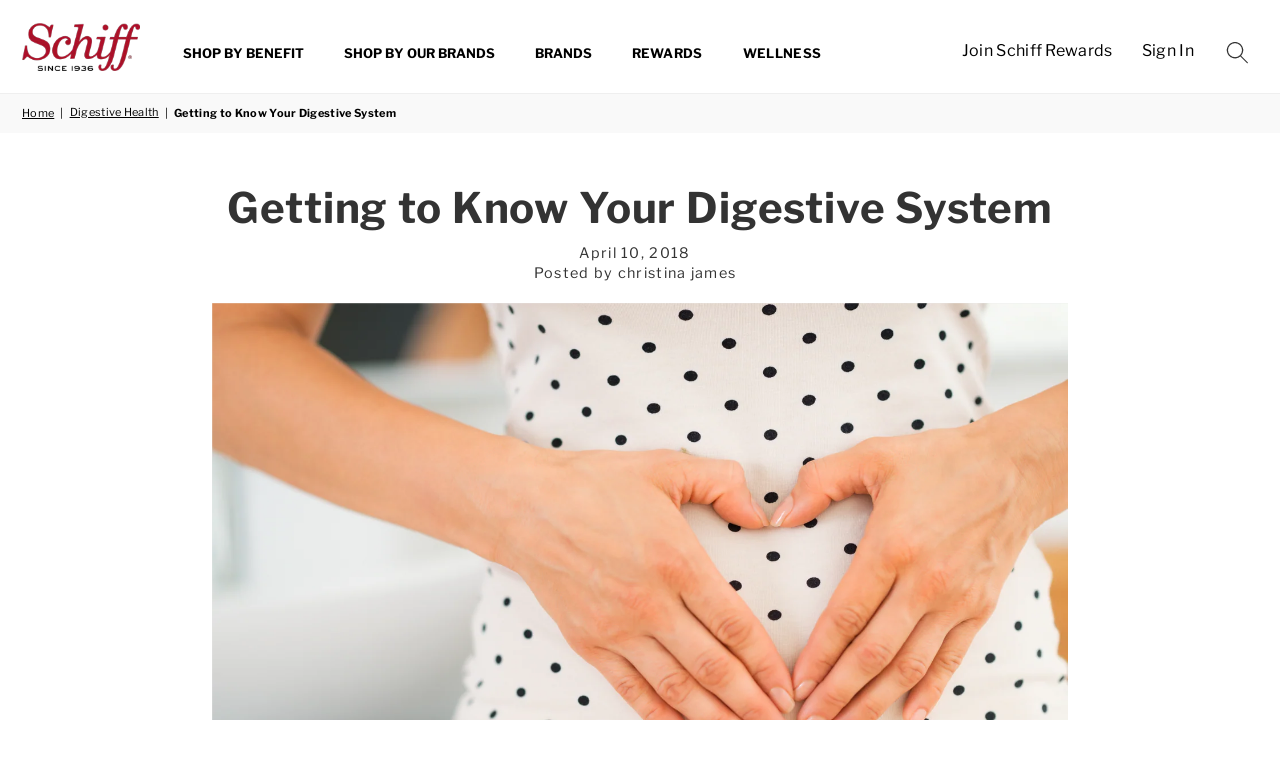

--- FILE ---
content_type: text/html; charset=utf-8
request_url: https://www.schiffvitamins.com/blogs/digestive-health/getting-to-know-your-digestive-system
body_size: 47856
content:
<!doctype html>
<html class="no-js" lang="en">
  <head>
  

    <meta charset="utf-8">
    <meta http-equiv="X-UA-Compatible" content="IE=edge">
    <meta name="viewport" content="width=device-width,initial-scale=1">
    <meta name="theme-color" content="">
        
    
    
      <link rel="canonical" href="https://www.schiffvitamins.com/blogs/digestive-health/getting-to-know-your-digestive-system">
    
    <link rel="preconnect" href="https://cdn.shopify.com" crossorigin>

    
<link rel="icon" type="image/png" href="//www.schiffvitamins.com/cdn/shop/files/fav-icon.png?crop=center&height=32&v=1633342551&width=32">
    
    
    <title>Getting to Know Your Digestive System | Schiff Vitamins</title>

    
      <meta name="description" content="Although it may seem like a simple process, digestion is actually a sophisticated system involving a lengthy series of steps. Here at Digestive Advantage, we want you to get to know your digestive system better. Read about how your digestion works to create the nutrition and energy you need now!">
    

    


<script>
  // Function to load the script after a delay
  function loadScriptWithDelay(url, delay) {
    setTimeout(function() {
      var script = document.createElement('script');
      script.src = url;
      script.async = true; // Optional: Load asynchronously
      document.head.appendChild(script);
    }, delay);
  }

  function ScriptWithDelayload(url, delay) {
    setTimeout(function() {
      var script = document.createElement('script');
      script.src = url;
      script.async = true;
      script.setAttribute('data-document-language', 'true');
      script.charset = 'UTF-8';
      script.setAttribute('data-domain-script', 'ac063adb-2a88-4c4c-83ac-b0a491b7e9f4');
      document.head.appendChild(script);
    }, delay);
  }
  
  // Load the OneTrust script after a 3-second delay (3000 milliseconds)
  loadScriptWithDelay('https://cdn.cookielaw.org/consent/ac063adb-2a88-4c4c-83ac-b0a491b7e9f4/OtAutoBlock.js', 5000);
  ScriptWithDelayload('https://cdn.cookielaw.org/scripttemplates/otSDKStub.js', 5000);
  loadScriptWithDelay('//www.schiffvitamins.com/cdn/shop/t/239/assets/optimizely.js?v=170357212415798773691691748487', 10000);
</script>

<script type="text/javascript" defer="defer">
function OptanonWrapper() { }
</script>


<meta property="og:site_name" content="Schiff Vitamins">
<meta property="og:url" content="https://www.schiffvitamins.com/blogs/digestive-health/getting-to-know-your-digestive-system">
<meta property="og:title" content="Getting to Know Your Digestive System | Schiff Vitamins">
<meta property="og:type" content="article">
<meta property="og:description" content="Although it may seem like a simple process, digestion is actually a sophisticated system involving a lengthy series of steps. Here at Digestive Advantage, we want you to get to know your digestive system better. Read about how your digestion works to create the nutrition and energy you need now!"><meta property="og:image" content="http://www.schiffvitamins.com/cdn/shop/articles/DA_Image.png?v=1593750320">
  <meta property="og:image:secure_url" content="https://www.schiffvitamins.com/cdn/shop/articles/DA_Image.png?v=1593750320">
  <meta property="og:image:width" content="2120">
  <meta property="og:image:height" content="1414"><meta name="twitter:card" content="summary_large_image">
<meta name="twitter:title" content="Getting to Know Your Digestive System | Schiff Vitamins">
<meta name="twitter:description" content="Although it may seem like a simple process, digestion is actually a sophisticated system involving a lengthy series of steps. Here at Digestive Advantage, we want you to get to know your digestive system better. Read about how your digestion works to create the nutrition and energy you need now!">


<meta name="google-site-verification" content="Ie5sZ8tIsdwZvI_d8au2-VeugwY8IEpG4z-KfkjHCWY">
<meta name="facebook-domain-verification" content="5t7tm69w46ya5igx13dmxw7edkytp3">



    <script>window.performance && window.performance.mark && window.performance.mark('shopify.content_for_header.start');</script><meta id="shopify-digital-wallet" name="shopify-digital-wallet" content="/13087983/digital_wallets/dialog">
<meta name="shopify-checkout-api-token" content="d0b6c168509775bad16455ed89a4333c">
<link rel="alternate" type="application/atom+xml" title="Feed" href="/blogs/digestive-health.atom" />
<script async="async" src="/checkouts/internal/preloads.js?locale=en-US"></script>
<link rel="preconnect" href="https://shop.app" crossorigin="anonymous">
<script async="async" src="https://shop.app/checkouts/internal/preloads.js?locale=en-US&shop_id=13087983" crossorigin="anonymous"></script>
<script id="apple-pay-shop-capabilities" type="application/json">{"shopId":13087983,"countryCode":"US","currencyCode":"USD","merchantCapabilities":["supports3DS"],"merchantId":"gid:\/\/shopify\/Shop\/13087983","merchantName":"Schiff Vitamins","requiredBillingContactFields":["postalAddress","email"],"requiredShippingContactFields":["postalAddress","email"],"shippingType":"shipping","supportedNetworks":["visa","masterCard","amex","discover","elo","jcb"],"total":{"type":"pending","label":"Schiff Vitamins","amount":"1.00"},"shopifyPaymentsEnabled":true,"supportsSubscriptions":true}</script>
<script id="shopify-features" type="application/json">{"accessToken":"d0b6c168509775bad16455ed89a4333c","betas":["rich-media-storefront-analytics"],"domain":"www.schiffvitamins.com","predictiveSearch":true,"shopId":13087983,"locale":"en"}</script>
<script>var Shopify = Shopify || {};
Shopify.shop = "rb-vms-shop.myshopify.com";
Shopify.locale = "en";
Shopify.currency = {"active":"USD","rate":"1.0"};
Shopify.country = "US";
Shopify.theme = {"name":"Schiff Vitamins 2.0","id":124550512738,"schema_name":"Dawn","schema_version":"9.0.0","theme_store_id":null,"role":"main"};
Shopify.theme.handle = "null";
Shopify.theme.style = {"id":null,"handle":null};
Shopify.cdnHost = "www.schiffvitamins.com/cdn";
Shopify.routes = Shopify.routes || {};
Shopify.routes.root = "/";</script>
<script type="module">!function(o){(o.Shopify=o.Shopify||{}).modules=!0}(window);</script>
<script>!function(o){function n(){var o=[];function n(){o.push(Array.prototype.slice.apply(arguments))}return n.q=o,n}var t=o.Shopify=o.Shopify||{};t.loadFeatures=n(),t.autoloadFeatures=n()}(window);</script>
<script>
  window.ShopifyPay = window.ShopifyPay || {};
  window.ShopifyPay.apiHost = "shop.app\/pay";
  window.ShopifyPay.redirectState = null;
</script>
<script id="shop-js-analytics" type="application/json">{"pageType":"article"}</script>
<script defer="defer" async type="module" src="//www.schiffvitamins.com/cdn/shopifycloud/shop-js/modules/v2/client.init-shop-cart-sync_BT-GjEfc.en.esm.js"></script>
<script defer="defer" async type="module" src="//www.schiffvitamins.com/cdn/shopifycloud/shop-js/modules/v2/chunk.common_D58fp_Oc.esm.js"></script>
<script defer="defer" async type="module" src="//www.schiffvitamins.com/cdn/shopifycloud/shop-js/modules/v2/chunk.modal_xMitdFEc.esm.js"></script>
<script type="module">
  await import("//www.schiffvitamins.com/cdn/shopifycloud/shop-js/modules/v2/client.init-shop-cart-sync_BT-GjEfc.en.esm.js");
await import("//www.schiffvitamins.com/cdn/shopifycloud/shop-js/modules/v2/chunk.common_D58fp_Oc.esm.js");
await import("//www.schiffvitamins.com/cdn/shopifycloud/shop-js/modules/v2/chunk.modal_xMitdFEc.esm.js");

  window.Shopify.SignInWithShop?.initShopCartSync?.({"fedCMEnabled":true,"windoidEnabled":true});

</script>
<script>
  window.Shopify = window.Shopify || {};
  if (!window.Shopify.featureAssets) window.Shopify.featureAssets = {};
  window.Shopify.featureAssets['shop-js'] = {"shop-cart-sync":["modules/v2/client.shop-cart-sync_DZOKe7Ll.en.esm.js","modules/v2/chunk.common_D58fp_Oc.esm.js","modules/v2/chunk.modal_xMitdFEc.esm.js"],"init-fed-cm":["modules/v2/client.init-fed-cm_B6oLuCjv.en.esm.js","modules/v2/chunk.common_D58fp_Oc.esm.js","modules/v2/chunk.modal_xMitdFEc.esm.js"],"shop-cash-offers":["modules/v2/client.shop-cash-offers_D2sdYoxE.en.esm.js","modules/v2/chunk.common_D58fp_Oc.esm.js","modules/v2/chunk.modal_xMitdFEc.esm.js"],"shop-login-button":["modules/v2/client.shop-login-button_QeVjl5Y3.en.esm.js","modules/v2/chunk.common_D58fp_Oc.esm.js","modules/v2/chunk.modal_xMitdFEc.esm.js"],"pay-button":["modules/v2/client.pay-button_DXTOsIq6.en.esm.js","modules/v2/chunk.common_D58fp_Oc.esm.js","modules/v2/chunk.modal_xMitdFEc.esm.js"],"shop-button":["modules/v2/client.shop-button_DQZHx9pm.en.esm.js","modules/v2/chunk.common_D58fp_Oc.esm.js","modules/v2/chunk.modal_xMitdFEc.esm.js"],"avatar":["modules/v2/client.avatar_BTnouDA3.en.esm.js"],"init-windoid":["modules/v2/client.init-windoid_CR1B-cfM.en.esm.js","modules/v2/chunk.common_D58fp_Oc.esm.js","modules/v2/chunk.modal_xMitdFEc.esm.js"],"init-shop-for-new-customer-accounts":["modules/v2/client.init-shop-for-new-customer-accounts_C_vY_xzh.en.esm.js","modules/v2/client.shop-login-button_QeVjl5Y3.en.esm.js","modules/v2/chunk.common_D58fp_Oc.esm.js","modules/v2/chunk.modal_xMitdFEc.esm.js"],"init-shop-email-lookup-coordinator":["modules/v2/client.init-shop-email-lookup-coordinator_BI7n9ZSv.en.esm.js","modules/v2/chunk.common_D58fp_Oc.esm.js","modules/v2/chunk.modal_xMitdFEc.esm.js"],"init-shop-cart-sync":["modules/v2/client.init-shop-cart-sync_BT-GjEfc.en.esm.js","modules/v2/chunk.common_D58fp_Oc.esm.js","modules/v2/chunk.modal_xMitdFEc.esm.js"],"shop-toast-manager":["modules/v2/client.shop-toast-manager_DiYdP3xc.en.esm.js","modules/v2/chunk.common_D58fp_Oc.esm.js","modules/v2/chunk.modal_xMitdFEc.esm.js"],"init-customer-accounts":["modules/v2/client.init-customer-accounts_D9ZNqS-Q.en.esm.js","modules/v2/client.shop-login-button_QeVjl5Y3.en.esm.js","modules/v2/chunk.common_D58fp_Oc.esm.js","modules/v2/chunk.modal_xMitdFEc.esm.js"],"init-customer-accounts-sign-up":["modules/v2/client.init-customer-accounts-sign-up_iGw4briv.en.esm.js","modules/v2/client.shop-login-button_QeVjl5Y3.en.esm.js","modules/v2/chunk.common_D58fp_Oc.esm.js","modules/v2/chunk.modal_xMitdFEc.esm.js"],"shop-follow-button":["modules/v2/client.shop-follow-button_CqMgW2wH.en.esm.js","modules/v2/chunk.common_D58fp_Oc.esm.js","modules/v2/chunk.modal_xMitdFEc.esm.js"],"checkout-modal":["modules/v2/client.checkout-modal_xHeaAweL.en.esm.js","modules/v2/chunk.common_D58fp_Oc.esm.js","modules/v2/chunk.modal_xMitdFEc.esm.js"],"shop-login":["modules/v2/client.shop-login_D91U-Q7h.en.esm.js","modules/v2/chunk.common_D58fp_Oc.esm.js","modules/v2/chunk.modal_xMitdFEc.esm.js"],"lead-capture":["modules/v2/client.lead-capture_BJmE1dJe.en.esm.js","modules/v2/chunk.common_D58fp_Oc.esm.js","modules/v2/chunk.modal_xMitdFEc.esm.js"],"payment-terms":["modules/v2/client.payment-terms_Ci9AEqFq.en.esm.js","modules/v2/chunk.common_D58fp_Oc.esm.js","modules/v2/chunk.modal_xMitdFEc.esm.js"]};
</script>
<script id="__st">var __st={"a":13087983,"offset":-21600,"reqid":"a73bde0b-6fc9-466d-919e-4e368ce39987-1769251633","pageurl":"www.schiffvitamins.com\/blogs\/digestive-health\/getting-to-know-your-digestive-system","s":"articles-10647437410","u":"7c3b33270d45","p":"article","rtyp":"article","rid":10647437410};</script>
<script>window.ShopifyPaypalV4VisibilityTracking = true;</script>
<script id="form-persister">!function(){'use strict';const t='contact',e='new_comment',n=[[t,t],['blogs',e],['comments',e],[t,'customer']],o='password',r='form_key',c=['recaptcha-v3-token','g-recaptcha-response','h-captcha-response',o],s=()=>{try{return window.sessionStorage}catch{return}},i='__shopify_v',u=t=>t.elements[r],a=function(){const t=[...n].map((([t,e])=>`form[action*='/${t}']:not([data-nocaptcha='true']) input[name='form_type'][value='${e}']`)).join(',');var e;return e=t,()=>e?[...document.querySelectorAll(e)].map((t=>t.form)):[]}();function m(t){const e=u(t);a().includes(t)&&(!e||!e.value)&&function(t){try{if(!s())return;!function(t){const e=s();if(!e)return;const n=u(t);if(!n)return;const o=n.value;o&&e.removeItem(o)}(t);const e=Array.from(Array(32),(()=>Math.random().toString(36)[2])).join('');!function(t,e){u(t)||t.append(Object.assign(document.createElement('input'),{type:'hidden',name:r})),t.elements[r].value=e}(t,e),function(t,e){const n=s();if(!n)return;const r=[...t.querySelectorAll(`input[type='${o}']`)].map((({name:t})=>t)),u=[...c,...r],a={};for(const[o,c]of new FormData(t).entries())u.includes(o)||(a[o]=c);n.setItem(e,JSON.stringify({[i]:1,action:t.action,data:a}))}(t,e)}catch(e){console.error('failed to persist form',e)}}(t)}const f=t=>{if('true'===t.dataset.persistBound)return;const e=function(t,e){const n=function(t){return'function'==typeof t.submit?t.submit:HTMLFormElement.prototype.submit}(t).bind(t);return function(){let t;return()=>{t||(t=!0,(()=>{try{e(),n()}catch(t){(t=>{console.error('form submit failed',t)})(t)}})(),setTimeout((()=>t=!1),250))}}()}(t,(()=>{m(t)}));!function(t,e){if('function'==typeof t.submit&&'function'==typeof e)try{t.submit=e}catch{}}(t,e),t.addEventListener('submit',(t=>{t.preventDefault(),e()})),t.dataset.persistBound='true'};!function(){function t(t){const e=(t=>{const e=t.target;return e instanceof HTMLFormElement?e:e&&e.form})(t);e&&m(e)}document.addEventListener('submit',t),document.addEventListener('DOMContentLoaded',(()=>{const e=a();for(const t of e)f(t);var n;n=document.body,new window.MutationObserver((t=>{for(const e of t)if('childList'===e.type&&e.addedNodes.length)for(const t of e.addedNodes)1===t.nodeType&&'FORM'===t.tagName&&a().includes(t)&&f(t)})).observe(n,{childList:!0,subtree:!0,attributes:!1}),document.removeEventListener('submit',t)}))}()}();</script>
<script integrity="sha256-4kQ18oKyAcykRKYeNunJcIwy7WH5gtpwJnB7kiuLZ1E=" data-source-attribution="shopify.loadfeatures" defer="defer" src="//www.schiffvitamins.com/cdn/shopifycloud/storefront/assets/storefront/load_feature-a0a9edcb.js" crossorigin="anonymous"></script>
<script crossorigin="anonymous" defer="defer" src="//www.schiffvitamins.com/cdn/shopifycloud/storefront/assets/shopify_pay/storefront-65b4c6d7.js?v=20250812"></script>
<script data-source-attribution="shopify.dynamic_checkout.dynamic.init">var Shopify=Shopify||{};Shopify.PaymentButton=Shopify.PaymentButton||{isStorefrontPortableWallets:!0,init:function(){window.Shopify.PaymentButton.init=function(){};var t=document.createElement("script");t.src="https://www.schiffvitamins.com/cdn/shopifycloud/portable-wallets/latest/portable-wallets.en.js",t.type="module",document.head.appendChild(t)}};
</script>
<script data-source-attribution="shopify.dynamic_checkout.buyer_consent">
  function portableWalletsHideBuyerConsent(e){var t=document.getElementById("shopify-buyer-consent"),n=document.getElementById("shopify-subscription-policy-button");t&&n&&(t.classList.add("hidden"),t.setAttribute("aria-hidden","true"),n.removeEventListener("click",e))}function portableWalletsShowBuyerConsent(e){var t=document.getElementById("shopify-buyer-consent"),n=document.getElementById("shopify-subscription-policy-button");t&&n&&(t.classList.remove("hidden"),t.removeAttribute("aria-hidden"),n.addEventListener("click",e))}window.Shopify?.PaymentButton&&(window.Shopify.PaymentButton.hideBuyerConsent=portableWalletsHideBuyerConsent,window.Shopify.PaymentButton.showBuyerConsent=portableWalletsShowBuyerConsent);
</script>
<script data-source-attribution="shopify.dynamic_checkout.cart.bootstrap">document.addEventListener("DOMContentLoaded",(function(){function t(){return document.querySelector("shopify-accelerated-checkout-cart, shopify-accelerated-checkout")}if(t())Shopify.PaymentButton.init();else{new MutationObserver((function(e,n){t()&&(Shopify.PaymentButton.init(),n.disconnect())})).observe(document.body,{childList:!0,subtree:!0})}}));
</script>
<link id="shopify-accelerated-checkout-styles" rel="stylesheet" media="screen" href="https://www.schiffvitamins.com/cdn/shopifycloud/portable-wallets/latest/accelerated-checkout-backwards-compat.css" crossorigin="anonymous">
<style id="shopify-accelerated-checkout-cart">
        #shopify-buyer-consent {
  margin-top: 1em;
  display: inline-block;
  width: 100%;
}

#shopify-buyer-consent.hidden {
  display: none;
}

#shopify-subscription-policy-button {
  background: none;
  border: none;
  padding: 0;
  text-decoration: underline;
  font-size: inherit;
  cursor: pointer;
}

#shopify-subscription-policy-button::before {
  box-shadow: none;
}

      </style>
<script id="sections-script" data-sections="header" defer="defer" src="//www.schiffvitamins.com/cdn/shop/t/239/compiled_assets/scripts.js?v=271529"></script>
<script>window.performance && window.performance.mark && window.performance.mark('shopify.content_for_header.end');</script>

    <style data-shopify>

      
        @font-face {
  font-family: "Libre Franklin";
  font-weight: 400;
  font-style: normal;
  font-display: swap;
  src: url("//www.schiffvitamins.com/cdn/fonts/libre_franklin/librefranklin_n4.a9b0508e1ffb743a0fd6d0614768959c54a27d86.woff2") format("woff2"),
       url("//www.schiffvitamins.com/cdn/fonts/libre_franklin/librefranklin_n4.948f6f27caf8552b1a9560176e3f14eeb2c6f202.woff") format("woff");
}

        @font-face {
  font-family: "Libre Franklin";
  font-weight: 700;
  font-style: normal;
  font-display: swap;
  src: url("//www.schiffvitamins.com/cdn/fonts/libre_franklin/librefranklin_n7.6739620624550b8695d0cc23f92ffd46eb51c7a3.woff2") format("woff2"),
       url("//www.schiffvitamins.com/cdn/fonts/libre_franklin/librefranklin_n7.7cebc205621b23b061b803310af0ad39921ae57d.woff") format("woff");
}

        @font-face {
  font-family: "Libre Franklin";
  font-weight: 400;
  font-style: italic;
  font-display: swap;
  src: url("//www.schiffvitamins.com/cdn/fonts/libre_franklin/librefranklin_i4.5cee60cade760b32c7b489f9d561e97341909d7c.woff2") format("woff2"),
       url("//www.schiffvitamins.com/cdn/fonts/libre_franklin/librefranklin_i4.2f9ee939c2cc82522dfb62e1a084861f9beeb411.woff") format("woff");
}

        @font-face {
  font-family: "Libre Franklin";
  font-weight: 700;
  font-style: italic;
  font-display: swap;
  src: url("//www.schiffvitamins.com/cdn/fonts/libre_franklin/librefranklin_i7.5cd0952dea701f27d5d0eb294c01347335232ef2.woff2") format("woff2"),
       url("//www.schiffvitamins.com/cdn/fonts/libre_franklin/librefranklin_i7.41af936a1cd17668e4e060c6e0ad838ccf133ddd.woff") format("woff");
}

        @font-face {
  font-family: "Libre Franklin";
  font-weight: 600;
  font-style: normal;
  font-display: swap;
  src: url("//www.schiffvitamins.com/cdn/fonts/libre_franklin/librefranklin_n6.c976b0b721ea92417572301ef17640150832a2b9.woff2") format("woff2"),
       url("//www.schiffvitamins.com/cdn/fonts/libre_franklin/librefranklin_n6.bb41783c980fb0a0dad0f0403cbcc7159efe6030.woff") format("woff");
}


      :root {
        --font-body-family: "Libre Franklin", sans-serif;
        --font-body-style: normal;
        --font-body-weight: 400;
        --font-body-weight-bold: 700;
        
        --font-heading-family: "Libre Franklin", sans-serif;
        --font-heading-style: normal;
        --font-heading-weight: 600;

        --font-body-scale: 1.0;
        --font-heading-scale: 1.0;

        --color-base-text: 51, 51, 51;
        --color-shadow: 51, 51, 51;
        --color-base-background-1: 255, 255, 255;
        --color-base-background-2: 243, 243, 243;
        --color-base-solid-button-labels: 255, 255, 255;
        --color-base-outline-button-labels: 18, 18, 18;
        --color-base-accent-1: 0, 0, 0;
        --color-base-accent-2: 0, 0, 0;
        --payment-terms-background-color: #ffffff;

        --gradient-base-background-1: #ffffff;
        --gradient-base-background-2: #f3f3f3;
        --gradient-base-accent-1: #000000;
        --gradient-base-accent-2: #000000;

        --media-padding: px;
        --media-border-opacity: 0.05;
        --media-border-width: 1px;
        --media-radius: 0px;
        --media-shadow-opacity: 0.0;
        --media-shadow-horizontal-offset: 0px;
        --media-shadow-vertical-offset: 4px;
        --media-shadow-blur-radius: 5px;
        --media-shadow-visible: 0;

        --page-width: 160rem;
        --page-width-margin: 0rem;

        --product-card-image-padding: 0.0rem;
        --product-card-corner-radius: 0.0rem;
        --product-card-text-alignment: left;
        --product-card-border-width: 0.0rem;
        --product-card-border-opacity: 0.1;
        --product-card-shadow-opacity: 0.0;
        --product-card-shadow-visible: 0;
        --product-card-shadow-horizontal-offset: 0.0rem;
        --product-card-shadow-vertical-offset: 0.4rem;
        --product-card-shadow-blur-radius: 0.5rem;

        --collection-card-image-padding: 0.0rem;
        --collection-card-corner-radius: 0.0rem;
        --collection-card-text-alignment: left;
        --collection-card-border-width: 0.0rem;
        --collection-card-border-opacity: 0.1;
        --collection-card-shadow-opacity: 0.0;
        --collection-card-shadow-visible: 0;
        --collection-card-shadow-horizontal-offset: 0.0rem;
        --collection-card-shadow-vertical-offset: 0.4rem;
        --collection-card-shadow-blur-radius: 0.5rem;

        --blog-card-image-padding: 0.0rem;
        --blog-card-corner-radius: 0.0rem;
        --blog-card-text-alignment: left;
        --blog-card-border-width: 0.0rem;
        --blog-card-border-opacity: 0.1;
        --blog-card-shadow-opacity: 0.0;
        --blog-card-shadow-visible: 0;
        --blog-card-shadow-horizontal-offset: 0.0rem;
        --blog-card-shadow-vertical-offset: 0.4rem;
        --blog-card-shadow-blur-radius: 0.5rem;

        --badge-corner-radius: 4.0rem;

        --popup-border-width: 1px;
        --popup-border-opacity: 0.1;
        --popup-corner-radius: 0px;
        --popup-shadow-opacity: 0.0;
        --popup-shadow-horizontal-offset: 0px;
        --popup-shadow-vertical-offset: 4px;
        --popup-shadow-blur-radius: 5px;

        --drawer-border-width: 1px;
        --drawer-border-opacity: 0.1;
        --drawer-shadow-opacity: 0.0;
        --drawer-shadow-horizontal-offset: 0px;
        --drawer-shadow-vertical-offset: 4px;
        --drawer-shadow-blur-radius: 5px;

        --spacing-sections-desktop: 0px;
        --spacing-sections-mobile: 0px;

        --grid-desktop-vertical-spacing: 8px;
        --grid-desktop-horizontal-spacing: 8px;
        --grid-mobile-vertical-spacing: 4px;
        --grid-mobile-horizontal-spacing: 4px;

        --text-boxes-border-opacity: 0.1;
        --text-boxes-border-width: 0px;
        --text-boxes-radius: 0px;
        --text-boxes-shadow-opacity: 0.0;
        --text-boxes-shadow-visible: 0;
        --text-boxes-shadow-horizontal-offset: 0px;
        --text-boxes-shadow-vertical-offset: 4px;
        --text-boxes-shadow-blur-radius: 5px;

        --buttons-radius: 26px;
        --buttons-radius-outset: 27px;
        --buttons-border-width: 1px;
        --buttons-border-opacity: 1.0;
        --buttons-shadow-opacity: 0.0;
        --buttons-shadow-visible: 0;
        --buttons-shadow-horizontal-offset: 0px;
        --buttons-shadow-vertical-offset: 4px;
        --buttons-shadow-blur-radius: 5px;
        --buttons-border-offset: 0.3px;

        --inputs-radius: 0px;
        --inputs-border-width: 1px;
        --inputs-border-opacity: 0.55;
        --inputs-shadow-opacity: 0.0;
        --inputs-shadow-horizontal-offset: 0px;
        --inputs-margin-offset: 0px;
        --inputs-shadow-vertical-offset: 4px;
        --inputs-shadow-blur-radius: 5px;
        --inputs-radius-outset: 0px;

        --variant-pills-radius: 40px;
        --variant-pills-border-width: 1px;
        --variant-pills-border-opacity: 0.55;
        --variant-pills-shadow-opacity: 0.0;
        --variant-pills-shadow-horizontal-offset: 0px;
        --variant-pills-shadow-vertical-offset: 4px;
        --variant-pills-shadow-blur-radius: 5px;
      }

      *,
      *::before,
      *::after {
        box-sizing: inherit;
      }

      html {
        box-sizing: border-box;
        font-size: calc(var(--font-body-scale) * 62.5%);
        height: 100%;
      }

      body {
        display: grid;
        grid-template-rows: auto auto 1fr auto;
        grid-template-columns: 100%;
        min-height: 100%;
        margin: 0;
        font-size: 1.5rem;
        letter-spacing: 0.06rem;
        line-height: calc(1 + 0.8 / var(--font-body-scale));
        font-family: var(--font-body-family);
        font-style: var(--font-body-style);
        font-weight: var(--font-body-weight);
      }

      @media screen and (min-width: 750px) {
        body {
          font-size: 1.6rem;
        }
      }
    </style>

    

    <link rel="stylesheet" href="//www.schiffvitamins.com/cdn/shop/t/239/assets/base-min.css?v=105392081688405538021738229789" media="print" onload="this.media='all'">
    <noscript><link href="//www.schiffvitamins.com/cdn/shop/t/239/assets/base-min.css?v=105392081688405538021738229789" rel="stylesheet" type="text/css" media="all" /></noscript>

    <link rel="stylesheet" href="//www.schiffvitamins.com/cdn/shop/t/239/assets/variables-min.css?v=42897102150579812271737454151" media="print" onload="this.media='all'">
    <noscript><link href="//www.schiffvitamins.com/cdn/shop/t/239/assets/variables-min.css?v=42897102150579812271737454151" rel="stylesheet" type="text/css" media="all" /></noscript>

    <link rel="stylesheet" href="//www.schiffvitamins.com/cdn/shop/t/239/assets/embla-carousel-common.css?v=50910420727445449471691748486" media="print" onload="this.media='all'">
    <noscript><link href="//www.schiffvitamins.com/cdn/shop/t/239/assets/embla-carousel-common.css?v=50910420727445449471691748486" rel="stylesheet" type="text/css" media="all" /></noscript><link rel="preload" as="font" href="//www.schiffvitamins.com/cdn/fonts/libre_franklin/librefranklin_n4.a9b0508e1ffb743a0fd6d0614768959c54a27d86.woff2" type="font/woff2" crossorigin="anonymous"><link rel="preload" as="font" href="//www.schiffvitamins.com/cdn/fonts/libre_franklin/librefranklin_n6.c976b0b721ea92417572301ef17640150832a2b9.woff2" type="font/woff2" crossorigin="anonymous"><link rel="stylesheet" href="//www.schiffvitamins.com/cdn/shop/t/239/assets/component-predictive-search-min.css?v=30557699634284285121736159271" media="print" onload="this.media='all'"><script>
      document.documentElement.className = document.documentElement.className.replace('no-js', 'js');
      if (Shopify.designMode) {
        document.documentElement.classList.add('shopify-design-mode');
      }
    </script>

    
    
    <script defer="defer">
    <!-- Google Tag Manager -->
    setTimeout(function() {  
      (function(w,d,s,l,i){w[l]=w[l]||[];w[l].push({"gtm.start":
      new Date().getTime(),event:"gtm.js"});var f=d.getElementsByTagName(s)[0],
      j=d.createElement(s),dl=l!="dataLayer"?"&l="+l:"";j.async=true;j.src=
      "https://www.googletagmanager.com/gtm.js?id="+i+dl;f.parentNode.insertBefore(j,f);
      })(window,document,"script","dataLayer","GTM-KNHBZB5");
    },3000);  
    <!-- End Google Tag Manager -->
    window.dataLayer = window.dataLayer || [];
</script>



<script>
  setTimeout(function() {  
    /***************************************
    ** HOME PAGE DATALAYER EVENTS - START **
    ****************************************/
    
    /***************************************
    ** HOME PAGE DATALAYER EVENTS - END   **
    ****************************************/

    /***************************************
    ** HEALTHY AGING PAGE DATALAYER EVENTS - START   **
    ****************************************/
    const registrationreceipt = getUrlParameter('registration');
    if (registrationreceipt === 'healthy-aging') {
      window.dataLayer.push({
        "event" : "sign_up",
        "user_id" : "",
        "page_url": "https://www.schiffvitamins.com/pages/healthy-aging"
      })
    }
    
    const receipt = getUrlParameter('campaign');
    if (receipt === 'healthy-aging') {
      window.dataLayer.push({
        "event" : "login",
        "user_id" : "",
        "page_url": "https://www.schiffvitamins.com/pages/healthy-aging"
      })
    }
    /***************************************
    ** HEALTHY AGING PAGE DATALAYER EVENTS - ENDS   **
    ****************************************/
    
    /*********************************************
    ** COLLECTION PAGE DATALAYER EVENTS - START **
    *********************************************/
    
    /*********************************************
    ** COLLECTION PAGE DATALAYER EVENTS - END   **
    *********************************************/

    
    /*********************************************
    ** PRODUCT DETAIL PAGE DATALAYER - START    **
    *********************************************/
    
    /*********************************************
    ** PRODUCT DETAIL PAGE DATALAYER - END    **
    *********************************************/


    /*********************************************
    **   CHECKOUT PAGE DATALAYERS - START       **
    *********************************************/
    /* CHECKOUT INFORMATION EVENT */

    /* CHECKOUT SHIPPING METHOD EVENT *//* CHECKOUT PAYMENT METHOD EVENT */


    /* ORDER SUCCESS EVENT */
    /*********************************************
    **   CHECKOUT PAGE DATALAYERS - END        **
    *********************************************/


    /*********************************************
    **   LOCAL STORAGE FUNCTION - START         **
    *********************************************/

    const checkIfStorageExists = (storageType=localStorage) => {
      try{
        storageType.setItem("test","test");
        storageType.getItem("test");
        return true;
      } catch (e){
        handlePOSTError(e);
        return false;
      }
    }

    const loadFromStorage = (parameter,storageType=localStorage) => {
      if (checkIfStorageExists(storageType) && parameter!="") {
        return storageType.getItem(parameter) === null ? "" : storageType.getItem(parameter);
      } else {
        return false;
      }
    }

    const saveToStorage = (element,storageType=localStorage) => {
      if (checkIfStorageExists(storageType) && typeof(element)==="object" ){
        try{
          storageType.setItem(element.name,element.value);
          return true;
        }catch (e){
          handlePOSTError(e);
          return false;
        }
      }
    }

    /* Get parameter from URL */    
    function getUrlParameter(sParam) {
      const sPageURL = window.location.search.substring(1);
      const sURLVariables = sPageURL.split('&');
      for (let i = 0; i < sURLVariables.length; i++) {
        const sParameterName = sURLVariables[i].split('=');
        if (sParameterName[0] === sParam) {
          return sParameterName[1] === undefined ? true : decodeURIComponent(sParameterName[1]);
        }
      }
    };
    /*********************************************
    **   LOCAL STORAGE FUNCTION - END         **
    *********************************************/  

    /*********************************************
    **   CUSTOMER ENROLLMENT EVENTS - START     **
    *********************************************/
    

    const createAccount = window.location.href;
    const createAccounts = createAccount.split("/account/");
    if( createAccounts[1] === 'register') {
      sessionStorage.setItem("signlocal", "register");
    }

    const accountPage = getUrlParameter('view');
    if (accountPage === 'dashboard') {
      const signlocal = loadFromStorage("signlocal",sessionStorage);
      const previous_url = loadFromStorage("previous_url",sessionStorage);
      if(signlocal === 'register') {
        let layer = window.dataLayer;
        layer.push({
          "event":"sign_up",
          "user_id": "",
          "page_url": previous_url
        });
        sessionStorage.removeItem("signlocal");
      }
      
    }

  const passwordElementlength = document.getElementsByClassName('form__message');
  if (passwordElementlength.length > 0) {
    window.dataLayer.push ({
          "event": "recover_password_interaction"
    }); 
  }

    

    /*********************************************
    **   CUSTOMER ENROLLMENT EVENTS - END       **
    *********************************************/ 

    /*********************************************
    **          CART EVENTS - START             **
    *********************************************/ 

    const miniCarttrue = getUrlParameter('m_cart');
    if(miniCarttrue === 'true') {
      miniCartdatalayer();
    }
        
    document.querySelector('.header__icon--cart')?.addEventListener('click', function(event) {
      miniCartdatalayer();

       /* document.querySelectorAll('.removes-xyz').forEach(link => {
        link.addEventListener('click', (e) => {
          window.dataLayer.push ({
            "event": "remove_from_cart",
            "ecommerce":
            {
              currency: "USD",
              value: link.getAttribute('data-subtotal'),
              items: [
              {  
                "item_id": link.getAttribute('data-id'),
                "item_name": link.getAttribute('data-name'),
                "currency": "USD",
                "item_brand": link.getAttribute('data-brand'),
                "item_category": link.getAttribute('data-category'),
                "item_variant": link.getAttribute('data-varient'),
                "item_list_id": link.getAttribute('data-varientid'),
                "item_list_name": link.getAttribute('data-varient'),
                "quantity": link.getAttribute('data-qty')
              }]
            }
          });
        });
      });  */
      
    });    

    function miniCartdatalayer () {
      

      const request = new XMLHttpRequest();
      const url = '/cart.js';
      request.open("GET", url, true);
      request.onreadystatechange = function (cart) {
        if(this.readyState === 4 && this.status === 200) {          
          const jsonData = JSON.parse(this.responseText);
          const total_price = JSON.stringify(jsonData.original_total_price);
          const total = total_price.substring(0,total_price.length-2)+"."+total_price.substring(total_price.length-2);

          const items = [];
          for (let i = 0; i < jsonData.items.length; i++) {
            const pri = JSON.stringify(jsonData.items[i].price);
            const price = pri.substring(0,pri.length-2)+"."+pri.substring(pri.length-2);
            const obj = {
                "item_id": jsonData.items[i].product_id,
                "item_name": jsonData.items[i].product_title,
                "currency": "USD",
                "item_brand":  jsonData.items[i].vendor,
                "item_variant": jsonData.items[i].variant_id,
                "item_category": jsonData.items[i].vendor,
                "item_list_id": "",
                "item_list_name": jsonData.items[i].variant_title,
                "quantity": jsonData.items[i].quantity
            };
            items.push(obj);
          }
          
          window.dataLayer.push ({
            "event": "view_cart",
            "ecommerce":
            {
              currency: "USD",
              value: total,
              items
            }
          });
        }
      }
      request.send();
    }
    
    /*********************************************
    **          CART EVENTS - END               **
    *********************************************/

        
    /*********************************************
    **          SEARCH EVENTS - START           **
    *********************************************/
        
    /*********************************************
    **          SEARCH EVENTS - START           **
    *********************************************/

   /*********************************************
    **          Market place - START           **
    *********************************************/

    const ctaListtrigger = (e) => {
    const marketPlace = e.target.previousSibling.getAttribute("aria-label");
    const destinationUrl = e.target.getAttribute("href");
    
     window.dataLayer.push({
        "event":"marketplace_shop_now_click",
        "market_place" : marketPlace,
        "click_url" : destinationUrl,
        "page_url":e.target.baseURI
      });
    };
          
    const ctaLists = document.querySelectorAll(".logo-cta");
    ctaLists.forEach((ctaList) => {
      ctaList.addEventListener('click', ctaListtrigger);
    });
  
    const logoLists = document.querySelectorAll(".mob-btn-sm");
    logoLists.forEach((logoList) => {
      logoList.addEventListener('click', ctaListtrigger);
    });

    /*********************************************
    **          Market place - End           **
    *********************************************/

    /*********************************************
    **     CAMPAIGN PAGES EVENTS - START        **
    *********************************************/
    
    /*********************************************
    **     CAMPAIGN PAGES EVENTS - END        **
    *********************************************/
    
  }, 3000);
</script>
    
    
    
    <script>
    // Get parameter from URL.
    function getUrlParameter(sParam) {
      var sPageURL = window.location.search.substring(1),
        sURLVariables = sPageURL.split('&'),
        sParameterName,
        i;
      for (i = 0; i < sURLVariables.length; i++) {
        sParameterName = sURLVariables[i].split('=');
        if (sParameterName[0] === sParam) {
          return sParameterName[1] === undefined ? true : decodeURIComponent(sParameterName[1]);
        }
      }
    };
    const query_string_ss = getUrlParameter('redirect');
    if(query_string_ss == 'mysubs') {
      location.href = "/apps/subscriptions/manage/?customer=&customer_signature=&customer_timestamp=";
    }
  </script>
  <!-- BEGIN app block: shopify://apps/helium-customer-fields/blocks/app-embed/bab58598-3e6a-4377-aaaa-97189b15f131 -->







































<script>
  if ('CF' in window) {
    window.CF.appEmbedEnabled = true;
  } else {
    window.CF = {
      appEmbedEnabled: true,
    };
  }

  window.CF.editAccountFormId = "";
  window.CF.registrationFormId = "";
</script>

<!-- BEGIN app snippet: patch-registration-links -->







































<script>
  function patchRegistrationLinks() {
    const PATCHABLE_LINKS_SELECTOR = 'a[href*="/account/register"]';

    const search = new URLSearchParams(window.location.search);
    const checkoutUrl = search.get('checkout_url');
    const returnUrl = search.get('return_url');

    const redirectUrl = checkoutUrl || returnUrl;
    if (!redirectUrl) return;

    const registrationLinks = Array.from(document.querySelectorAll(PATCHABLE_LINKS_SELECTOR));
    registrationLinks.forEach(link => {
      const url = new URL(link.href);

      url.searchParams.set('return_url', redirectUrl);

      link.href = url.href;
    });
  }

  if (['complete', 'interactive', 'loaded'].includes(document.readyState)) {
    patchRegistrationLinks();
  } else {
    document.addEventListener('DOMContentLoaded', () => patchRegistrationLinks());
  }
</script><!-- END app snippet -->
<!-- BEGIN app snippet: patch-login-grecaptcha-conflict -->







































<script>
  // Fixes a problem where both grecaptcha and hcaptcha response fields are included in the /account/login form submission
  // resulting in a 404 on the /challenge page.
  // This is caused by our triggerShopifyRecaptchaLoad function in initialize-forms.liquid.ejs
  // The fix itself just removes the unnecessary g-recaptcha-response input

  function patchLoginGrecaptchaConflict() {
    Array.from(document.querySelectorAll('form')).forEach(form => {
      form.addEventListener('submit', e => {
        const grecaptchaResponse = form.querySelector('[name="g-recaptcha-response"]');
        const hcaptchaResponse = form.querySelector('[name="h-captcha-response"]');

        if (grecaptchaResponse && hcaptchaResponse) {
          // Can't use both. Only keep hcaptcha response field.
          grecaptchaResponse.parentElement.removeChild(grecaptchaResponse);
        }
      })
    })
  }

  if (['complete', 'interactive', 'loaded'].includes(document.readyState)) {
    patchLoginGrecaptchaConflict();
  } else {
    document.addEventListener('DOMContentLoaded', () => patchLoginGrecaptchaConflict());
  }
</script><!-- END app snippet -->
<!-- BEGIN app snippet: embed-data -->





















































<script>
  window.CF.version = "5.2.1";
  window.CF.environment = 
  {
  
  "domain": "rb-vms-shop.myshopify.com",
  "baseApiUrl": "https:\/\/app.customerfields.com",
  "captchaSiteKey": "6LeJZYcdAAAAAMafzR3AbTYkJxFuZsIGHyh-jC4D",
  "captchaEnabled": false,
  "proxyPath": "\/tools\/customr",
  "countries": [{"name":"Afghanistan","code":"AF"},{"name":"Åland Islands","code":"AX"},{"name":"Albania","code":"AL"},{"name":"Algeria","code":"DZ"},{"name":"Andorra","code":"AD"},{"name":"Angola","code":"AO"},{"name":"Anguilla","code":"AI"},{"name":"Antigua \u0026 Barbuda","code":"AG"},{"name":"Argentina","code":"AR","provinces":[{"name":"Buenos Aires Province","code":"B"},{"name":"Catamarca","code":"K"},{"name":"Chaco","code":"H"},{"name":"Chubut","code":"U"},{"name":"Buenos Aires (Autonomous City)","code":"C"},{"name":"Córdoba","code":"X"},{"name":"Corrientes","code":"W"},{"name":"Entre Ríos","code":"E"},{"name":"Formosa","code":"P"},{"name":"Jujuy","code":"Y"},{"name":"La Pampa","code":"L"},{"name":"La Rioja","code":"F"},{"name":"Mendoza","code":"M"},{"name":"Misiones","code":"N"},{"name":"Neuquén","code":"Q"},{"name":"Río Negro","code":"R"},{"name":"Salta","code":"A"},{"name":"San Juan","code":"J"},{"name":"San Luis","code":"D"},{"name":"Santa Cruz","code":"Z"},{"name":"Santa Fe","code":"S"},{"name":"Santiago del Estero","code":"G"},{"name":"Tierra del Fuego","code":"V"},{"name":"Tucumán","code":"T"}]},{"name":"Armenia","code":"AM"},{"name":"Aruba","code":"AW"},{"name":"Ascension Island","code":"AC"},{"name":"Australia","code":"AU","provinces":[{"name":"Australian Capital Territory","code":"ACT"},{"name":"New South Wales","code":"NSW"},{"name":"Northern Territory","code":"NT"},{"name":"Queensland","code":"QLD"},{"name":"South Australia","code":"SA"},{"name":"Tasmania","code":"TAS"},{"name":"Victoria","code":"VIC"},{"name":"Western Australia","code":"WA"}]},{"name":"Austria","code":"AT"},{"name":"Azerbaijan","code":"AZ"},{"name":"Bahamas","code":"BS"},{"name":"Bahrain","code":"BH"},{"name":"Bangladesh","code":"BD"},{"name":"Barbados","code":"BB"},{"name":"Belarus","code":"BY"},{"name":"Belgium","code":"BE"},{"name":"Belize","code":"BZ"},{"name":"Benin","code":"BJ"},{"name":"Bermuda","code":"BM"},{"name":"Bhutan","code":"BT"},{"name":"Bolivia","code":"BO"},{"name":"Bosnia \u0026 Herzegovina","code":"BA"},{"name":"Botswana","code":"BW"},{"name":"Brazil","code":"BR","provinces":[{"name":"Acre","code":"AC"},{"name":"Alagoas","code":"AL"},{"name":"Amapá","code":"AP"},{"name":"Amazonas","code":"AM"},{"name":"Bahia","code":"BA"},{"name":"Ceará","code":"CE"},{"name":"Federal District","code":"DF"},{"name":"Espírito Santo","code":"ES"},{"name":"Goiás","code":"GO"},{"name":"Maranhão","code":"MA"},{"name":"Mato Grosso","code":"MT"},{"name":"Mato Grosso do Sul","code":"MS"},{"name":"Minas Gerais","code":"MG"},{"name":"Pará","code":"PA"},{"name":"Paraíba","code":"PB"},{"name":"Paraná","code":"PR"},{"name":"Pernambuco","code":"PE"},{"name":"Piauí","code":"PI"},{"name":"Rio Grande do Norte","code":"RN"},{"name":"Rio Grande do Sul","code":"RS"},{"name":"Rio de Janeiro","code":"RJ"},{"name":"Rondônia","code":"RO"},{"name":"Roraima","code":"RR"},{"name":"Santa Catarina","code":"SC"},{"name":"São Paulo","code":"SP"},{"name":"Sergipe","code":"SE"},{"name":"Tocantins","code":"TO"}]},{"name":"British Indian Ocean Territory","code":"IO"},{"name":"British Virgin Islands","code":"VG"},{"name":"Brunei","code":"BN"},{"name":"Bulgaria","code":"BG"},{"name":"Burkina Faso","code":"BF"},{"name":"Burundi","code":"BI"},{"name":"Cambodia","code":"KH"},{"name":"Cameroon","code":"CM"},{"name":"Canada","code":"CA","provinces":[{"name":"Alberta","code":"AB"},{"name":"British Columbia","code":"BC"},{"name":"Manitoba","code":"MB"},{"name":"New Brunswick","code":"NB"},{"name":"Newfoundland and Labrador","code":"NL"},{"name":"Northwest Territories","code":"NT"},{"name":"Nova Scotia","code":"NS"},{"name":"Nunavut","code":"NU"},{"name":"Ontario","code":"ON"},{"name":"Prince Edward Island","code":"PE"},{"name":"Quebec","code":"QC"},{"name":"Saskatchewan","code":"SK"},{"name":"Yukon","code":"YT"}]},{"name":"Cape Verde","code":"CV"},{"name":"Caribbean Netherlands","code":"BQ"},{"name":"Cayman Islands","code":"KY"},{"name":"Central African Republic","code":"CF"},{"name":"Chad","code":"TD"},{"name":"Chile","code":"CL","provinces":[{"name":"Arica y Parinacota","code":"AP"},{"name":"Tarapacá","code":"TA"},{"name":"Antofagasta","code":"AN"},{"name":"Atacama","code":"AT"},{"name":"Coquimbo","code":"CO"},{"name":"Valparaíso","code":"VS"},{"name":"Santiago Metropolitan","code":"RM"},{"name":"Libertador General Bernardo O’Higgins","code":"LI"},{"name":"Maule","code":"ML"},{"name":"Ñuble","code":"NB"},{"name":"Bío Bío","code":"BI"},{"name":"Araucanía","code":"AR"},{"name":"Los Ríos","code":"LR"},{"name":"Los Lagos","code":"LL"},{"name":"Aysén","code":"AI"},{"name":"Magallanes Region","code":"MA"}]},{"name":"China","code":"CN","provinces":[{"name":"Anhui","code":"AH"},{"name":"Beijing","code":"BJ"},{"name":"Chongqing","code":"CQ"},{"name":"Fujian","code":"FJ"},{"name":"Gansu","code":"GS"},{"name":"Guangdong","code":"GD"},{"name":"Guangxi","code":"GX"},{"name":"Guizhou","code":"GZ"},{"name":"Hainan","code":"HI"},{"name":"Hebei","code":"HE"},{"name":"Heilongjiang","code":"HL"},{"name":"Henan","code":"HA"},{"name":"Hubei","code":"HB"},{"name":"Hunan","code":"HN"},{"name":"Inner Mongolia","code":"NM"},{"name":"Jiangsu","code":"JS"},{"name":"Jiangxi","code":"JX"},{"name":"Jilin","code":"JL"},{"name":"Liaoning","code":"LN"},{"name":"Ningxia","code":"NX"},{"name":"Qinghai","code":"QH"},{"name":"Shaanxi","code":"SN"},{"name":"Shandong","code":"SD"},{"name":"Shanghai","code":"SH"},{"name":"Shanxi","code":"SX"},{"name":"Sichuan","code":"SC"},{"name":"Tianjin","code":"TJ"},{"name":"Xinjiang","code":"XJ"},{"name":"Tibet","code":"YZ"},{"name":"Yunnan","code":"YN"},{"name":"Zhejiang","code":"ZJ"}]},{"name":"Christmas Island","code":"CX"},{"name":"Cocos (Keeling) Islands","code":"CC"},{"name":"Colombia","code":"CO","provinces":[{"name":"Capital District","code":"DC"},{"name":"Amazonas","code":"AMA"},{"name":"Antioquia","code":"ANT"},{"name":"Arauca","code":"ARA"},{"name":"Atlántico","code":"ATL"},{"name":"Bolívar","code":"BOL"},{"name":"Boyacá","code":"BOY"},{"name":"Caldas","code":"CAL"},{"name":"Caquetá","code":"CAQ"},{"name":"Casanare","code":"CAS"},{"name":"Cauca","code":"CAU"},{"name":"Cesar","code":"CES"},{"name":"Chocó","code":"CHO"},{"name":"Córdoba","code":"COR"},{"name":"Cundinamarca","code":"CUN"},{"name":"Guainía","code":"GUA"},{"name":"Guaviare","code":"GUV"},{"name":"Huila","code":"HUI"},{"name":"La Guajira","code":"LAG"},{"name":"Magdalena","code":"MAG"},{"name":"Meta","code":"MET"},{"name":"Nariño","code":"NAR"},{"name":"Norte de Santander","code":"NSA"},{"name":"Putumayo","code":"PUT"},{"name":"Quindío","code":"QUI"},{"name":"Risaralda","code":"RIS"},{"name":"San Andrés \u0026 Providencia","code":"SAP"},{"name":"Santander","code":"SAN"},{"name":"Sucre","code":"SUC"},{"name":"Tolima","code":"TOL"},{"name":"Valle del Cauca","code":"VAC"},{"name":"Vaupés","code":"VAU"},{"name":"Vichada","code":"VID"}]},{"name":"Comoros","code":"KM"},{"name":"Congo - Brazzaville","code":"CG"},{"name":"Congo - Kinshasa","code":"CD"},{"name":"Cook Islands","code":"CK"},{"name":"Costa Rica","code":"CR","provinces":[{"name":"Alajuela","code":"CR-A"},{"name":"Cartago","code":"CR-C"},{"name":"Guanacaste","code":"CR-G"},{"name":"Heredia","code":"CR-H"},{"name":"Limón","code":"CR-L"},{"name":"Puntarenas","code":"CR-P"},{"name":"San José","code":"CR-SJ"}]},{"name":"Croatia","code":"HR"},{"name":"Curaçao","code":"CW"},{"name":"Cyprus","code":"CY"},{"name":"Czechia","code":"CZ"},{"name":"Côte d’Ivoire","code":"CI"},{"name":"Denmark","code":"DK"},{"name":"Djibouti","code":"DJ"},{"name":"Dominica","code":"DM"},{"name":"Dominican Republic","code":"DO"},{"name":"Ecuador","code":"EC"},{"name":"Egypt","code":"EG","provinces":[{"name":"6th of October","code":"SU"},{"name":"Al Sharqia","code":"SHR"},{"name":"Alexandria","code":"ALX"},{"name":"Aswan","code":"ASN"},{"name":"Asyut","code":"AST"},{"name":"Beheira","code":"BH"},{"name":"Beni Suef","code":"BNS"},{"name":"Cairo","code":"C"},{"name":"Dakahlia","code":"DK"},{"name":"Damietta","code":"DT"},{"name":"Faiyum","code":"FYM"},{"name":"Gharbia","code":"GH"},{"name":"Giza","code":"GZ"},{"name":"Helwan","code":"HU"},{"name":"Ismailia","code":"IS"},{"name":"Kafr el-Sheikh","code":"KFS"},{"name":"Luxor","code":"LX"},{"name":"Matrouh","code":"MT"},{"name":"Minya","code":"MN"},{"name":"Monufia","code":"MNF"},{"name":"New Valley","code":"WAD"},{"name":"North Sinai","code":"SIN"},{"name":"Port Said","code":"PTS"},{"name":"Qalyubia","code":"KB"},{"name":"Qena","code":"KN"},{"name":"Red Sea","code":"BA"},{"name":"Sohag","code":"SHG"},{"name":"South Sinai","code":"JS"},{"name":"Suez","code":"SUZ"}]},{"name":"El Salvador","code":"SV","provinces":[{"name":"Ahuachapán","code":"SV-AH"},{"name":"Cabañas","code":"SV-CA"},{"name":"Chalatenango","code":"SV-CH"},{"name":"Cuscatlán","code":"SV-CU"},{"name":"La Libertad","code":"SV-LI"},{"name":"La Paz","code":"SV-PA"},{"name":"La Unión","code":"SV-UN"},{"name":"Morazán","code":"SV-MO"},{"name":"San Miguel","code":"SV-SM"},{"name":"San Salvador","code":"SV-SS"},{"name":"San Vicente","code":"SV-SV"},{"name":"Santa Ana","code":"SV-SA"},{"name":"Sonsonate","code":"SV-SO"},{"name":"Usulután","code":"SV-US"}]},{"name":"Equatorial Guinea","code":"GQ"},{"name":"Eritrea","code":"ER"},{"name":"Estonia","code":"EE"},{"name":"Eswatini","code":"SZ"},{"name":"Ethiopia","code":"ET"},{"name":"Falkland Islands","code":"FK"},{"name":"Faroe Islands","code":"FO"},{"name":"Fiji","code":"FJ"},{"name":"Finland","code":"FI"},{"name":"France","code":"FR"},{"name":"French Guiana","code":"GF"},{"name":"French Polynesia","code":"PF"},{"name":"French Southern Territories","code":"TF"},{"name":"Gabon","code":"GA"},{"name":"Gambia","code":"GM"},{"name":"Georgia","code":"GE"},{"name":"Germany","code":"DE"},{"name":"Ghana","code":"GH"},{"name":"Gibraltar","code":"GI"},{"name":"Greece","code":"GR"},{"name":"Greenland","code":"GL"},{"name":"Grenada","code":"GD"},{"name":"Guadeloupe","code":"GP"},{"name":"Guatemala","code":"GT","provinces":[{"name":"Alta Verapaz","code":"AVE"},{"name":"Baja Verapaz","code":"BVE"},{"name":"Chimaltenango","code":"CMT"},{"name":"Chiquimula","code":"CQM"},{"name":"El Progreso","code":"EPR"},{"name":"Escuintla","code":"ESC"},{"name":"Guatemala","code":"GUA"},{"name":"Huehuetenango","code":"HUE"},{"name":"Izabal","code":"IZA"},{"name":"Jalapa","code":"JAL"},{"name":"Jutiapa","code":"JUT"},{"name":"Petén","code":"PET"},{"name":"Quetzaltenango","code":"QUE"},{"name":"Quiché","code":"QUI"},{"name":"Retalhuleu","code":"RET"},{"name":"Sacatepéquez","code":"SAC"},{"name":"San Marcos","code":"SMA"},{"name":"Santa Rosa","code":"SRO"},{"name":"Sololá","code":"SOL"},{"name":"Suchitepéquez","code":"SUC"},{"name":"Totonicapán","code":"TOT"},{"name":"Zacapa","code":"ZAC"}]},{"name":"Guernsey","code":"GG"},{"name":"Guinea","code":"GN"},{"name":"Guinea-Bissau","code":"GW"},{"name":"Guyana","code":"GY"},{"name":"Haiti","code":"HT"},{"name":"Honduras","code":"HN"},{"name":"Hong Kong SAR","code":"HK","provinces":[{"name":"Hong Kong Island","code":"HK"},{"name":"Kowloon","code":"KL"},{"name":"New Territories","code":"NT"}]},{"name":"Hungary","code":"HU"},{"name":"Iceland","code":"IS"},{"name":"India","code":"IN","provinces":[{"name":"Andaman and Nicobar Islands","code":"AN"},{"name":"Andhra Pradesh","code":"AP"},{"name":"Arunachal Pradesh","code":"AR"},{"name":"Assam","code":"AS"},{"name":"Bihar","code":"BR"},{"name":"Chandigarh","code":"CH"},{"name":"Chhattisgarh","code":"CG"},{"name":"Dadra and Nagar Haveli","code":"DN"},{"name":"Daman and Diu","code":"DD"},{"name":"Delhi","code":"DL"},{"name":"Goa","code":"GA"},{"name":"Gujarat","code":"GJ"},{"name":"Haryana","code":"HR"},{"name":"Himachal Pradesh","code":"HP"},{"name":"Jammu and Kashmir","code":"JK"},{"name":"Jharkhand","code":"JH"},{"name":"Karnataka","code":"KA"},{"name":"Kerala","code":"KL"},{"name":"Ladakh","code":"LA"},{"name":"Lakshadweep","code":"LD"},{"name":"Madhya Pradesh","code":"MP"},{"name":"Maharashtra","code":"MH"},{"name":"Manipur","code":"MN"},{"name":"Meghalaya","code":"ML"},{"name":"Mizoram","code":"MZ"},{"name":"Nagaland","code":"NL"},{"name":"Odisha","code":"OR"},{"name":"Puducherry","code":"PY"},{"name":"Punjab","code":"PB"},{"name":"Rajasthan","code":"RJ"},{"name":"Sikkim","code":"SK"},{"name":"Tamil Nadu","code":"TN"},{"name":"Telangana","code":"TS"},{"name":"Tripura","code":"TR"},{"name":"Uttar Pradesh","code":"UP"},{"name":"Uttarakhand","code":"UK"},{"name":"West Bengal","code":"WB"}]},{"name":"Indonesia","code":"ID","provinces":[{"name":"Aceh","code":"AC"},{"name":"Bali","code":"BA"},{"name":"Bangka–Belitung Islands","code":"BB"},{"name":"Banten","code":"BT"},{"name":"Bengkulu","code":"BE"},{"name":"Gorontalo","code":"GO"},{"name":"Jakarta","code":"JK"},{"name":"Jambi","code":"JA"},{"name":"West Java","code":"JB"},{"name":"Central Java","code":"JT"},{"name":"East Java","code":"JI"},{"name":"West Kalimantan","code":"KB"},{"name":"South Kalimantan","code":"KS"},{"name":"Central Kalimantan","code":"KT"},{"name":"East Kalimantan","code":"KI"},{"name":"North Kalimantan","code":"KU"},{"name":"Riau Islands","code":"KR"},{"name":"Lampung","code":"LA"},{"name":"Maluku","code":"MA"},{"name":"North Maluku","code":"MU"},{"name":"North Sumatra","code":"SU"},{"name":"West Nusa Tenggara","code":"NB"},{"name":"East Nusa Tenggara","code":"NT"},{"name":"Papua","code":"PA"},{"name":"West Papua","code":"PB"},{"name":"Riau","code":"RI"},{"name":"South Sumatra","code":"SS"},{"name":"West Sulawesi","code":"SR"},{"name":"South Sulawesi","code":"SN"},{"name":"Central Sulawesi","code":"ST"},{"name":"Southeast Sulawesi","code":"SG"},{"name":"North Sulawesi","code":"SA"},{"name":"West Sumatra","code":"SB"},{"name":"Yogyakarta","code":"YO"}]},{"name":"Iraq","code":"IQ"},{"name":"Ireland","code":"IE","provinces":[{"name":"Carlow","code":"CW"},{"name":"Cavan","code":"CN"},{"name":"Clare","code":"CE"},{"name":"Cork","code":"CO"},{"name":"Donegal","code":"DL"},{"name":"Dublin","code":"D"},{"name":"Galway","code":"G"},{"name":"Kerry","code":"KY"},{"name":"Kildare","code":"KE"},{"name":"Kilkenny","code":"KK"},{"name":"Laois","code":"LS"},{"name":"Leitrim","code":"LM"},{"name":"Limerick","code":"LK"},{"name":"Longford","code":"LD"},{"name":"Louth","code":"LH"},{"name":"Mayo","code":"MO"},{"name":"Meath","code":"MH"},{"name":"Monaghan","code":"MN"},{"name":"Offaly","code":"OY"},{"name":"Roscommon","code":"RN"},{"name":"Sligo","code":"SO"},{"name":"Tipperary","code":"TA"},{"name":"Waterford","code":"WD"},{"name":"Westmeath","code":"WH"},{"name":"Wexford","code":"WX"},{"name":"Wicklow","code":"WW"}]},{"name":"Isle of Man","code":"IM"},{"name":"Israel","code":"IL"},{"name":"Italy","code":"IT","provinces":[{"name":"Agrigento","code":"AG"},{"name":"Alessandria","code":"AL"},{"name":"Ancona","code":"AN"},{"name":"Aosta Valley","code":"AO"},{"name":"Arezzo","code":"AR"},{"name":"Ascoli Piceno","code":"AP"},{"name":"Asti","code":"AT"},{"name":"Avellino","code":"AV"},{"name":"Bari","code":"BA"},{"name":"Barletta-Andria-Trani","code":"BT"},{"name":"Belluno","code":"BL"},{"name":"Benevento","code":"BN"},{"name":"Bergamo","code":"BG"},{"name":"Biella","code":"BI"},{"name":"Bologna","code":"BO"},{"name":"South Tyrol","code":"BZ"},{"name":"Brescia","code":"BS"},{"name":"Brindisi","code":"BR"},{"name":"Cagliari","code":"CA"},{"name":"Caltanissetta","code":"CL"},{"name":"Campobasso","code":"CB"},{"name":"Carbonia-Iglesias","code":"CI"},{"name":"Caserta","code":"CE"},{"name":"Catania","code":"CT"},{"name":"Catanzaro","code":"CZ"},{"name":"Chieti","code":"CH"},{"name":"Como","code":"CO"},{"name":"Cosenza","code":"CS"},{"name":"Cremona","code":"CR"},{"name":"Crotone","code":"KR"},{"name":"Cuneo","code":"CN"},{"name":"Enna","code":"EN"},{"name":"Fermo","code":"FM"},{"name":"Ferrara","code":"FE"},{"name":"Florence","code":"FI"},{"name":"Foggia","code":"FG"},{"name":"Forlì-Cesena","code":"FC"},{"name":"Frosinone","code":"FR"},{"name":"Genoa","code":"GE"},{"name":"Gorizia","code":"GO"},{"name":"Grosseto","code":"GR"},{"name":"Imperia","code":"IM"},{"name":"Isernia","code":"IS"},{"name":"L’Aquila","code":"AQ"},{"name":"La Spezia","code":"SP"},{"name":"Latina","code":"LT"},{"name":"Lecce","code":"LE"},{"name":"Lecco","code":"LC"},{"name":"Livorno","code":"LI"},{"name":"Lodi","code":"LO"},{"name":"Lucca","code":"LU"},{"name":"Macerata","code":"MC"},{"name":"Mantua","code":"MN"},{"name":"Massa and Carrara","code":"MS"},{"name":"Matera","code":"MT"},{"name":"Medio Campidano","code":"VS"},{"name":"Messina","code":"ME"},{"name":"Milan","code":"MI"},{"name":"Modena","code":"MO"},{"name":"Monza and Brianza","code":"MB"},{"name":"Naples","code":"NA"},{"name":"Novara","code":"NO"},{"name":"Nuoro","code":"NU"},{"name":"Ogliastra","code":"OG"},{"name":"Olbia-Tempio","code":"OT"},{"name":"Oristano","code":"OR"},{"name":"Padua","code":"PD"},{"name":"Palermo","code":"PA"},{"name":"Parma","code":"PR"},{"name":"Pavia","code":"PV"},{"name":"Perugia","code":"PG"},{"name":"Pesaro and Urbino","code":"PU"},{"name":"Pescara","code":"PE"},{"name":"Piacenza","code":"PC"},{"name":"Pisa","code":"PI"},{"name":"Pistoia","code":"PT"},{"name":"Pordenone","code":"PN"},{"name":"Potenza","code":"PZ"},{"name":"Prato","code":"PO"},{"name":"Ragusa","code":"RG"},{"name":"Ravenna","code":"RA"},{"name":"Reggio Calabria","code":"RC"},{"name":"Reggio Emilia","code":"RE"},{"name":"Rieti","code":"RI"},{"name":"Rimini","code":"RN"},{"name":"Rome","code":"RM"},{"name":"Rovigo","code":"RO"},{"name":"Salerno","code":"SA"},{"name":"Sassari","code":"SS"},{"name":"Savona","code":"SV"},{"name":"Siena","code":"SI"},{"name":"Syracuse","code":"SR"},{"name":"Sondrio","code":"SO"},{"name":"Taranto","code":"TA"},{"name":"Teramo","code":"TE"},{"name":"Terni","code":"TR"},{"name":"Turin","code":"TO"},{"name":"Trapani","code":"TP"},{"name":"Trentino","code":"TN"},{"name":"Treviso","code":"TV"},{"name":"Trieste","code":"TS"},{"name":"Udine","code":"UD"},{"name":"Varese","code":"VA"},{"name":"Venice","code":"VE"},{"name":"Verbano-Cusio-Ossola","code":"VB"},{"name":"Vercelli","code":"VC"},{"name":"Verona","code":"VR"},{"name":"Vibo Valentia","code":"VV"},{"name":"Vicenza","code":"VI"},{"name":"Viterbo","code":"VT"}]},{"name":"Jamaica","code":"JM"},{"name":"Japan","code":"JP","provinces":[{"name":"Hokkaido","code":"JP-01"},{"name":"Aomori","code":"JP-02"},{"name":"Iwate","code":"JP-03"},{"name":"Miyagi","code":"JP-04"},{"name":"Akita","code":"JP-05"},{"name":"Yamagata","code":"JP-06"},{"name":"Fukushima","code":"JP-07"},{"name":"Ibaraki","code":"JP-08"},{"name":"Tochigi","code":"JP-09"},{"name":"Gunma","code":"JP-10"},{"name":"Saitama","code":"JP-11"},{"name":"Chiba","code":"JP-12"},{"name":"Tokyo","code":"JP-13"},{"name":"Kanagawa","code":"JP-14"},{"name":"Niigata","code":"JP-15"},{"name":"Toyama","code":"JP-16"},{"name":"Ishikawa","code":"JP-17"},{"name":"Fukui","code":"JP-18"},{"name":"Yamanashi","code":"JP-19"},{"name":"Nagano","code":"JP-20"},{"name":"Gifu","code":"JP-21"},{"name":"Shizuoka","code":"JP-22"},{"name":"Aichi","code":"JP-23"},{"name":"Mie","code":"JP-24"},{"name":"Shiga","code":"JP-25"},{"name":"Kyoto","code":"JP-26"},{"name":"Osaka","code":"JP-27"},{"name":"Hyogo","code":"JP-28"},{"name":"Nara","code":"JP-29"},{"name":"Wakayama","code":"JP-30"},{"name":"Tottori","code":"JP-31"},{"name":"Shimane","code":"JP-32"},{"name":"Okayama","code":"JP-33"},{"name":"Hiroshima","code":"JP-34"},{"name":"Yamaguchi","code":"JP-35"},{"name":"Tokushima","code":"JP-36"},{"name":"Kagawa","code":"JP-37"},{"name":"Ehime","code":"JP-38"},{"name":"Kochi","code":"JP-39"},{"name":"Fukuoka","code":"JP-40"},{"name":"Saga","code":"JP-41"},{"name":"Nagasaki","code":"JP-42"},{"name":"Kumamoto","code":"JP-43"},{"name":"Oita","code":"JP-44"},{"name":"Miyazaki","code":"JP-45"},{"name":"Kagoshima","code":"JP-46"},{"name":"Okinawa","code":"JP-47"}]},{"name":"Jersey","code":"JE"},{"name":"Jordan","code":"JO"},{"name":"Kazakhstan","code":"KZ"},{"name":"Kenya","code":"KE"},{"name":"Kiribati","code":"KI"},{"name":"Kosovo","code":"XK"},{"name":"Kuwait","code":"KW","provinces":[{"name":"Al Ahmadi","code":"KW-AH"},{"name":"Al Asimah","code":"KW-KU"},{"name":"Al Farwaniyah","code":"KW-FA"},{"name":"Al Jahra","code":"KW-JA"},{"name":"Hawalli","code":"KW-HA"},{"name":"Mubarak Al-Kabeer","code":"KW-MU"}]},{"name":"Kyrgyzstan","code":"KG"},{"name":"Laos","code":"LA"},{"name":"Latvia","code":"LV"},{"name":"Lebanon","code":"LB"},{"name":"Lesotho","code":"LS"},{"name":"Liberia","code":"LR"},{"name":"Libya","code":"LY"},{"name":"Liechtenstein","code":"LI"},{"name":"Lithuania","code":"LT"},{"name":"Luxembourg","code":"LU"},{"name":"Macao SAR","code":"MO"},{"name":"Madagascar","code":"MG"},{"name":"Malawi","code":"MW"},{"name":"Malaysia","code":"MY","provinces":[{"name":"Johor","code":"JHR"},{"name":"Kedah","code":"KDH"},{"name":"Kelantan","code":"KTN"},{"name":"Kuala Lumpur","code":"KUL"},{"name":"Labuan","code":"LBN"},{"name":"Malacca","code":"MLK"},{"name":"Negeri Sembilan","code":"NSN"},{"name":"Pahang","code":"PHG"},{"name":"Penang","code":"PNG"},{"name":"Perak","code":"PRK"},{"name":"Perlis","code":"PLS"},{"name":"Putrajaya","code":"PJY"},{"name":"Sabah","code":"SBH"},{"name":"Sarawak","code":"SWK"},{"name":"Selangor","code":"SGR"},{"name":"Terengganu","code":"TRG"}]},{"name":"Maldives","code":"MV"},{"name":"Mali","code":"ML"},{"name":"Malta","code":"MT"},{"name":"Martinique","code":"MQ"},{"name":"Mauritania","code":"MR"},{"name":"Mauritius","code":"MU"},{"name":"Mayotte","code":"YT"},{"name":"Mexico","code":"MX","provinces":[{"name":"Aguascalientes","code":"AGS"},{"name":"Baja California","code":"BC"},{"name":"Baja California Sur","code":"BCS"},{"name":"Campeche","code":"CAMP"},{"name":"Chiapas","code":"CHIS"},{"name":"Chihuahua","code":"CHIH"},{"name":"Ciudad de Mexico","code":"DF"},{"name":"Coahuila","code":"COAH"},{"name":"Colima","code":"COL"},{"name":"Durango","code":"DGO"},{"name":"Guanajuato","code":"GTO"},{"name":"Guerrero","code":"GRO"},{"name":"Hidalgo","code":"HGO"},{"name":"Jalisco","code":"JAL"},{"name":"Mexico State","code":"MEX"},{"name":"Michoacán","code":"MICH"},{"name":"Morelos","code":"MOR"},{"name":"Nayarit","code":"NAY"},{"name":"Nuevo León","code":"NL"},{"name":"Oaxaca","code":"OAX"},{"name":"Puebla","code":"PUE"},{"name":"Querétaro","code":"QRO"},{"name":"Quintana Roo","code":"Q ROO"},{"name":"San Luis Potosí","code":"SLP"},{"name":"Sinaloa","code":"SIN"},{"name":"Sonora","code":"SON"},{"name":"Tabasco","code":"TAB"},{"name":"Tamaulipas","code":"TAMPS"},{"name":"Tlaxcala","code":"TLAX"},{"name":"Veracruz","code":"VER"},{"name":"Yucatán","code":"YUC"},{"name":"Zacatecas","code":"ZAC"}]},{"name":"Moldova","code":"MD"},{"name":"Monaco","code":"MC"},{"name":"Mongolia","code":"MN"},{"name":"Montenegro","code":"ME"},{"name":"Montserrat","code":"MS"},{"name":"Morocco","code":"MA"},{"name":"Mozambique","code":"MZ"},{"name":"Myanmar (Burma)","code":"MM"},{"name":"Namibia","code":"NA"},{"name":"Nauru","code":"NR"},{"name":"Nepal","code":"NP"},{"name":"Netherlands","code":"NL"},{"name":"New Caledonia","code":"NC"},{"name":"New Zealand","code":"NZ","provinces":[{"name":"Auckland","code":"AUK"},{"name":"Bay of Plenty","code":"BOP"},{"name":"Canterbury","code":"CAN"},{"name":"Chatham Islands","code":"CIT"},{"name":"Gisborne","code":"GIS"},{"name":"Hawke’s Bay","code":"HKB"},{"name":"Manawatū-Whanganui","code":"MWT"},{"name":"Marlborough","code":"MBH"},{"name":"Nelson","code":"NSN"},{"name":"Northland","code":"NTL"},{"name":"Otago","code":"OTA"},{"name":"Southland","code":"STL"},{"name":"Taranaki","code":"TKI"},{"name":"Tasman","code":"TAS"},{"name":"Waikato","code":"WKO"},{"name":"Wellington","code":"WGN"},{"name":"West Coast","code":"WTC"}]},{"name":"Nicaragua","code":"NI"},{"name":"Niger","code":"NE"},{"name":"Nigeria","code":"NG","provinces":[{"name":"Abia","code":"AB"},{"name":"Federal Capital Territory","code":"FC"},{"name":"Adamawa","code":"AD"},{"name":"Akwa Ibom","code":"AK"},{"name":"Anambra","code":"AN"},{"name":"Bauchi","code":"BA"},{"name":"Bayelsa","code":"BY"},{"name":"Benue","code":"BE"},{"name":"Borno","code":"BO"},{"name":"Cross River","code":"CR"},{"name":"Delta","code":"DE"},{"name":"Ebonyi","code":"EB"},{"name":"Edo","code":"ED"},{"name":"Ekiti","code":"EK"},{"name":"Enugu","code":"EN"},{"name":"Gombe","code":"GO"},{"name":"Imo","code":"IM"},{"name":"Jigawa","code":"JI"},{"name":"Kaduna","code":"KD"},{"name":"Kano","code":"KN"},{"name":"Katsina","code":"KT"},{"name":"Kebbi","code":"KE"},{"name":"Kogi","code":"KO"},{"name":"Kwara","code":"KW"},{"name":"Lagos","code":"LA"},{"name":"Nasarawa","code":"NA"},{"name":"Niger","code":"NI"},{"name":"Ogun","code":"OG"},{"name":"Ondo","code":"ON"},{"name":"Osun","code":"OS"},{"name":"Oyo","code":"OY"},{"name":"Plateau","code":"PL"},{"name":"Rivers","code":"RI"},{"name":"Sokoto","code":"SO"},{"name":"Taraba","code":"TA"},{"name":"Yobe","code":"YO"},{"name":"Zamfara","code":"ZA"}]},{"name":"Niue","code":"NU"},{"name":"Norfolk Island","code":"NF"},{"name":"North Macedonia","code":"MK"},{"name":"Norway","code":"NO"},{"name":"Oman","code":"OM"},{"name":"Pakistan","code":"PK"},{"name":"Palestinian Territories","code":"PS"},{"name":"Panama","code":"PA","provinces":[{"name":"Bocas del Toro","code":"PA-1"},{"name":"Chiriquí","code":"PA-4"},{"name":"Coclé","code":"PA-2"},{"name":"Colón","code":"PA-3"},{"name":"Darién","code":"PA-5"},{"name":"Emberá","code":"PA-EM"},{"name":"Herrera","code":"PA-6"},{"name":"Guna Yala","code":"PA-KY"},{"name":"Los Santos","code":"PA-7"},{"name":"Ngöbe-Buglé","code":"PA-NB"},{"name":"Panamá","code":"PA-8"},{"name":"West Panamá","code":"PA-10"},{"name":"Veraguas","code":"PA-9"}]},{"name":"Papua New Guinea","code":"PG"},{"name":"Paraguay","code":"PY"},{"name":"Peru","code":"PE","provinces":[{"name":"Amazonas","code":"PE-AMA"},{"name":"Ancash","code":"PE-ANC"},{"name":"Apurímac","code":"PE-APU"},{"name":"Arequipa","code":"PE-ARE"},{"name":"Ayacucho","code":"PE-AYA"},{"name":"Cajamarca","code":"PE-CAJ"},{"name":"El Callao","code":"PE-CAL"},{"name":"Cusco","code":"PE-CUS"},{"name":"Huancavelica","code":"PE-HUV"},{"name":"Huánuco","code":"PE-HUC"},{"name":"Ica","code":"PE-ICA"},{"name":"Junín","code":"PE-JUN"},{"name":"La Libertad","code":"PE-LAL"},{"name":"Lambayeque","code":"PE-LAM"},{"name":"Lima (Department)","code":"PE-LIM"},{"name":"Lima (Metropolitan)","code":"PE-LMA"},{"name":"Loreto","code":"PE-LOR"},{"name":"Madre de Dios","code":"PE-MDD"},{"name":"Moquegua","code":"PE-MOQ"},{"name":"Pasco","code":"PE-PAS"},{"name":"Piura","code":"PE-PIU"},{"name":"Puno","code":"PE-PUN"},{"name":"San Martín","code":"PE-SAM"},{"name":"Tacna","code":"PE-TAC"},{"name":"Tumbes","code":"PE-TUM"},{"name":"Ucayali","code":"PE-UCA"}]},{"name":"Philippines","code":"PH","provinces":[{"name":"Abra","code":"PH-ABR"},{"name":"Agusan del Norte","code":"PH-AGN"},{"name":"Agusan del Sur","code":"PH-AGS"},{"name":"Aklan","code":"PH-AKL"},{"name":"Albay","code":"PH-ALB"},{"name":"Antique","code":"PH-ANT"},{"name":"Apayao","code":"PH-APA"},{"name":"Aurora","code":"PH-AUR"},{"name":"Basilan","code":"PH-BAS"},{"name":"Bataan","code":"PH-BAN"},{"name":"Batanes","code":"PH-BTN"},{"name":"Batangas","code":"PH-BTG"},{"name":"Benguet","code":"PH-BEN"},{"name":"Biliran","code":"PH-BIL"},{"name":"Bohol","code":"PH-BOH"},{"name":"Bukidnon","code":"PH-BUK"},{"name":"Bulacan","code":"PH-BUL"},{"name":"Cagayan","code":"PH-CAG"},{"name":"Camarines Norte","code":"PH-CAN"},{"name":"Camarines Sur","code":"PH-CAS"},{"name":"Camiguin","code":"PH-CAM"},{"name":"Capiz","code":"PH-CAP"},{"name":"Catanduanes","code":"PH-CAT"},{"name":"Cavite","code":"PH-CAV"},{"name":"Cebu","code":"PH-CEB"},{"name":"Cotabato","code":"PH-NCO"},{"name":"Davao Occidental","code":"PH-DVO"},{"name":"Davao Oriental","code":"PH-DAO"},{"name":"Compostela Valley","code":"PH-COM"},{"name":"Davao del Norte","code":"PH-DAV"},{"name":"Davao del Sur","code":"PH-DAS"},{"name":"Dinagat Islands","code":"PH-DIN"},{"name":"Eastern Samar","code":"PH-EAS"},{"name":"Guimaras","code":"PH-GUI"},{"name":"Ifugao","code":"PH-IFU"},{"name":"Ilocos Norte","code":"PH-ILN"},{"name":"Ilocos Sur","code":"PH-ILS"},{"name":"Iloilo","code":"PH-ILI"},{"name":"Isabela","code":"PH-ISA"},{"name":"Kalinga","code":"PH-KAL"},{"name":"La Union","code":"PH-LUN"},{"name":"Laguna","code":"PH-LAG"},{"name":"Lanao del Norte","code":"PH-LAN"},{"name":"Lanao del Sur","code":"PH-LAS"},{"name":"Leyte","code":"PH-LEY"},{"name":"Maguindanao","code":"PH-MAG"},{"name":"Marinduque","code":"PH-MAD"},{"name":"Masbate","code":"PH-MAS"},{"name":"Metro Manila","code":"PH-00"},{"name":"Misamis Occidental","code":"PH-MSC"},{"name":"Misamis Oriental","code":"PH-MSR"},{"name":"Mountain","code":"PH-MOU"},{"name":"Negros Occidental","code":"PH-NEC"},{"name":"Negros Oriental","code":"PH-NER"},{"name":"Northern Samar","code":"PH-NSA"},{"name":"Nueva Ecija","code":"PH-NUE"},{"name":"Nueva Vizcaya","code":"PH-NUV"},{"name":"Occidental Mindoro","code":"PH-MDC"},{"name":"Oriental Mindoro","code":"PH-MDR"},{"name":"Palawan","code":"PH-PLW"},{"name":"Pampanga","code":"PH-PAM"},{"name":"Pangasinan","code":"PH-PAN"},{"name":"Quezon","code":"PH-QUE"},{"name":"Quirino","code":"PH-QUI"},{"name":"Rizal","code":"PH-RIZ"},{"name":"Romblon","code":"PH-ROM"},{"name":"Samar","code":"PH-WSA"},{"name":"Sarangani","code":"PH-SAR"},{"name":"Siquijor","code":"PH-SIG"},{"name":"Sorsogon","code":"PH-SOR"},{"name":"South Cotabato","code":"PH-SCO"},{"name":"Southern Leyte","code":"PH-SLE"},{"name":"Sultan Kudarat","code":"PH-SUK"},{"name":"Sulu","code":"PH-SLU"},{"name":"Surigao del Norte","code":"PH-SUN"},{"name":"Surigao del Sur","code":"PH-SUR"},{"name":"Tarlac","code":"PH-TAR"},{"name":"Tawi-Tawi","code":"PH-TAW"},{"name":"Zambales","code":"PH-ZMB"},{"name":"Zamboanga Sibugay","code":"PH-ZSI"},{"name":"Zamboanga del Norte","code":"PH-ZAN"},{"name":"Zamboanga del Sur","code":"PH-ZAS"}]},{"name":"Pitcairn Islands","code":"PN"},{"name":"Poland","code":"PL"},{"name":"Portugal","code":"PT","provinces":[{"name":"Azores","code":"PT-20"},{"name":"Aveiro","code":"PT-01"},{"name":"Beja","code":"PT-02"},{"name":"Braga","code":"PT-03"},{"name":"Bragança","code":"PT-04"},{"name":"Castelo Branco","code":"PT-05"},{"name":"Coimbra","code":"PT-06"},{"name":"Évora","code":"PT-07"},{"name":"Faro","code":"PT-08"},{"name":"Guarda","code":"PT-09"},{"name":"Leiria","code":"PT-10"},{"name":"Lisbon","code":"PT-11"},{"name":"Madeira","code":"PT-30"},{"name":"Portalegre","code":"PT-12"},{"name":"Porto","code":"PT-13"},{"name":"Santarém","code":"PT-14"},{"name":"Setúbal","code":"PT-15"},{"name":"Viana do Castelo","code":"PT-16"},{"name":"Vila Real","code":"PT-17"},{"name":"Viseu","code":"PT-18"}]},{"name":"Qatar","code":"QA"},{"name":"Réunion","code":"RE"},{"name":"Romania","code":"RO","provinces":[{"name":"Alba","code":"AB"},{"name":"Arad","code":"AR"},{"name":"Argeș","code":"AG"},{"name":"Bacău","code":"BC"},{"name":"Bihor","code":"BH"},{"name":"Bistriţa-Năsăud","code":"BN"},{"name":"Botoşani","code":"BT"},{"name":"Brăila","code":"BR"},{"name":"Braşov","code":"BV"},{"name":"Bucharest","code":"B"},{"name":"Buzău","code":"BZ"},{"name":"Caraș-Severin","code":"CS"},{"name":"Cluj","code":"CJ"},{"name":"Constanța","code":"CT"},{"name":"Covasna","code":"CV"},{"name":"Călărași","code":"CL"},{"name":"Dolj","code":"DJ"},{"name":"Dâmbovița","code":"DB"},{"name":"Galați","code":"GL"},{"name":"Giurgiu","code":"GR"},{"name":"Gorj","code":"GJ"},{"name":"Harghita","code":"HR"},{"name":"Hunedoara","code":"HD"},{"name":"Ialomița","code":"IL"},{"name":"Iași","code":"IS"},{"name":"Ilfov","code":"IF"},{"name":"Maramureş","code":"MM"},{"name":"Mehedinți","code":"MH"},{"name":"Mureş","code":"MS"},{"name":"Neamţ","code":"NT"},{"name":"Olt","code":"OT"},{"name":"Prahova","code":"PH"},{"name":"Sălaj","code":"SJ"},{"name":"Satu Mare","code":"SM"},{"name":"Sibiu","code":"SB"},{"name":"Suceava","code":"SV"},{"name":"Teleorman","code":"TR"},{"name":"Timiș","code":"TM"},{"name":"Tulcea","code":"TL"},{"name":"Vâlcea","code":"VL"},{"name":"Vaslui","code":"VS"},{"name":"Vrancea","code":"VN"}]},{"name":"Russia","code":"RU","provinces":[{"name":"Altai Krai","code":"ALT"},{"name":"Altai","code":"AL"},{"name":"Amur","code":"AMU"},{"name":"Arkhangelsk","code":"ARK"},{"name":"Astrakhan","code":"AST"},{"name":"Belgorod","code":"BEL"},{"name":"Bryansk","code":"BRY"},{"name":"Chechen","code":"CE"},{"name":"Chelyabinsk","code":"CHE"},{"name":"Chukotka Okrug","code":"CHU"},{"name":"Chuvash","code":"CU"},{"name":"Irkutsk","code":"IRK"},{"name":"Ivanovo","code":"IVA"},{"name":"Jewish","code":"YEV"},{"name":"Kabardino-Balkar","code":"KB"},{"name":"Kaliningrad","code":"KGD"},{"name":"Kaluga","code":"KLU"},{"name":"Kamchatka Krai","code":"KAM"},{"name":"Karachay-Cherkess","code":"KC"},{"name":"Kemerovo","code":"KEM"},{"name":"Khabarovsk Krai","code":"KHA"},{"name":"Khanty-Mansi","code":"KHM"},{"name":"Kirov","code":"KIR"},{"name":"Komi","code":"KO"},{"name":"Kostroma","code":"KOS"},{"name":"Krasnodar Krai","code":"KDA"},{"name":"Krasnoyarsk Krai","code":"KYA"},{"name":"Kurgan","code":"KGN"},{"name":"Kursk","code":"KRS"},{"name":"Leningrad","code":"LEN"},{"name":"Lipetsk","code":"LIP"},{"name":"Magadan","code":"MAG"},{"name":"Mari El","code":"ME"},{"name":"Moscow","code":"MOW"},{"name":"Moscow Province","code":"MOS"},{"name":"Murmansk","code":"MUR"},{"name":"Nizhny Novgorod","code":"NIZ"},{"name":"Novgorod","code":"NGR"},{"name":"Novosibirsk","code":"NVS"},{"name":"Omsk","code":"OMS"},{"name":"Orenburg","code":"ORE"},{"name":"Oryol","code":"ORL"},{"name":"Penza","code":"PNZ"},{"name":"Perm Krai","code":"PER"},{"name":"Primorsky Krai","code":"PRI"},{"name":"Pskov","code":"PSK"},{"name":"Adygea","code":"AD"},{"name":"Bashkortostan","code":"BA"},{"name":"Buryat","code":"BU"},{"name":"Dagestan","code":"DA"},{"name":"Ingushetia","code":"IN"},{"name":"Kalmykia","code":"KL"},{"name":"Karelia","code":"KR"},{"name":"Khakassia","code":"KK"},{"name":"Mordovia","code":"MO"},{"name":"North Ossetia-Alania","code":"SE"},{"name":"Tatarstan","code":"TA"},{"name":"Rostov","code":"ROS"},{"name":"Ryazan","code":"RYA"},{"name":"Saint Petersburg","code":"SPE"},{"name":"Sakha","code":"SA"},{"name":"Sakhalin","code":"SAK"},{"name":"Samara","code":"SAM"},{"name":"Saratov","code":"SAR"},{"name":"Smolensk","code":"SMO"},{"name":"Stavropol Krai","code":"STA"},{"name":"Sverdlovsk","code":"SVE"},{"name":"Tambov","code":"TAM"},{"name":"Tomsk","code":"TOM"},{"name":"Tula","code":"TUL"},{"name":"Tver","code":"TVE"},{"name":"Tyumen","code":"TYU"},{"name":"Tuva","code":"TY"},{"name":"Udmurt","code":"UD"},{"name":"Ulyanovsk","code":"ULY"},{"name":"Vladimir","code":"VLA"},{"name":"Volgograd","code":"VGG"},{"name":"Vologda","code":"VLG"},{"name":"Voronezh","code":"VOR"},{"name":"Yamalo-Nenets Okrug","code":"YAN"},{"name":"Yaroslavl","code":"YAR"},{"name":"Zabaykalsky Krai","code":"ZAB"}]},{"name":"Rwanda","code":"RW"},{"name":"Samoa","code":"WS"},{"name":"San Marino","code":"SM"},{"name":"São Tomé \u0026 Príncipe","code":"ST"},{"name":"Saudi Arabia","code":"SA"},{"name":"Senegal","code":"SN"},{"name":"Serbia","code":"RS"},{"name":"Seychelles","code":"SC"},{"name":"Sierra Leone","code":"SL"},{"name":"Singapore","code":"SG"},{"name":"Sint Maarten","code":"SX"},{"name":"Slovakia","code":"SK"},{"name":"Slovenia","code":"SI"},{"name":"Solomon Islands","code":"SB"},{"name":"Somalia","code":"SO"},{"name":"South Africa","code":"ZA","provinces":[{"name":"Eastern Cape","code":"EC"},{"name":"Free State","code":"FS"},{"name":"Gauteng","code":"GP"},{"name":"KwaZulu-Natal","code":"NL"},{"name":"Limpopo","code":"LP"},{"name":"Mpumalanga","code":"MP"},{"name":"North West","code":"NW"},{"name":"Northern Cape","code":"NC"},{"name":"Western Cape","code":"WC"}]},{"name":"South Georgia \u0026 South Sandwich Islands","code":"GS"},{"name":"South Korea","code":"KR","provinces":[{"name":"Busan","code":"KR-26"},{"name":"North Chungcheong","code":"KR-43"},{"name":"South Chungcheong","code":"KR-44"},{"name":"Daegu","code":"KR-27"},{"name":"Daejeon","code":"KR-30"},{"name":"Gangwon","code":"KR-42"},{"name":"Gwangju City","code":"KR-29"},{"name":"North Gyeongsang","code":"KR-47"},{"name":"Gyeonggi","code":"KR-41"},{"name":"South Gyeongsang","code":"KR-48"},{"name":"Incheon","code":"KR-28"},{"name":"Jeju","code":"KR-49"},{"name":"North Jeolla","code":"KR-45"},{"name":"South Jeolla","code":"KR-46"},{"name":"Sejong","code":"KR-50"},{"name":"Seoul","code":"KR-11"},{"name":"Ulsan","code":"KR-31"}]},{"name":"South Sudan","code":"SS"},{"name":"Spain","code":"ES","provinces":[{"name":"A Coruña","code":"C"},{"name":"Álava","code":"VI"},{"name":"Albacete","code":"AB"},{"name":"Alicante","code":"A"},{"name":"Almería","code":"AL"},{"name":"Asturias Province","code":"O"},{"name":"Ávila","code":"AV"},{"name":"Badajoz","code":"BA"},{"name":"Balears Province","code":"PM"},{"name":"Barcelona","code":"B"},{"name":"Burgos","code":"BU"},{"name":"Cáceres","code":"CC"},{"name":"Cádiz","code":"CA"},{"name":"Cantabria Province","code":"S"},{"name":"Castellón","code":"CS"},{"name":"Ceuta","code":"CE"},{"name":"Ciudad Real","code":"CR"},{"name":"Córdoba","code":"CO"},{"name":"Cuenca","code":"CU"},{"name":"Girona","code":"GI"},{"name":"Granada","code":"GR"},{"name":"Guadalajara","code":"GU"},{"name":"Gipuzkoa","code":"SS"},{"name":"Huelva","code":"H"},{"name":"Huesca","code":"HU"},{"name":"Jaén","code":"J"},{"name":"La Rioja Province","code":"LO"},{"name":"Las Palmas","code":"GC"},{"name":"León","code":"LE"},{"name":"Lleida","code":"L"},{"name":"Lugo","code":"LU"},{"name":"Madrid Province","code":"M"},{"name":"Málaga","code":"MA"},{"name":"Melilla","code":"ML"},{"name":"Murcia","code":"MU"},{"name":"Navarra","code":"NA"},{"name":"Ourense","code":"OR"},{"name":"Palencia","code":"P"},{"name":"Pontevedra","code":"PO"},{"name":"Salamanca","code":"SA"},{"name":"Santa Cruz de Tenerife","code":"TF"},{"name":"Segovia","code":"SG"},{"name":"Seville","code":"SE"},{"name":"Soria","code":"SO"},{"name":"Tarragona","code":"T"},{"name":"Teruel","code":"TE"},{"name":"Toledo","code":"TO"},{"name":"Valencia","code":"V"},{"name":"Valladolid","code":"VA"},{"name":"Biscay","code":"BI"},{"name":"Zamora","code":"ZA"},{"name":"Zaragoza","code":"Z"}]},{"name":"Sri Lanka","code":"LK"},{"name":"St. Barthélemy","code":"BL"},{"name":"St. Helena","code":"SH"},{"name":"St. Kitts \u0026 Nevis","code":"KN"},{"name":"St. Lucia","code":"LC"},{"name":"St. Martin","code":"MF"},{"name":"St. Pierre \u0026 Miquelon","code":"PM"},{"name":"St. Vincent \u0026 Grenadines","code":"VC"},{"name":"Sudan","code":"SD"},{"name":"Suriname","code":"SR"},{"name":"Svalbard \u0026 Jan Mayen","code":"SJ"},{"name":"Sweden","code":"SE"},{"name":"Switzerland","code":"CH"},{"name":"Taiwan","code":"TW"},{"name":"Tajikistan","code":"TJ"},{"name":"Tanzania","code":"TZ"},{"name":"Thailand","code":"TH","provinces":[{"name":"Amnat Charoen","code":"TH-37"},{"name":"Ang Thong","code":"TH-15"},{"name":"Bangkok","code":"TH-10"},{"name":"Bueng Kan","code":"TH-38"},{"name":"Buri Ram","code":"TH-31"},{"name":"Chachoengsao","code":"TH-24"},{"name":"Chai Nat","code":"TH-18"},{"name":"Chaiyaphum","code":"TH-36"},{"name":"Chanthaburi","code":"TH-22"},{"name":"Chiang Mai","code":"TH-50"},{"name":"Chiang Rai","code":"TH-57"},{"name":"Chon Buri","code":"TH-20"},{"name":"Chumphon","code":"TH-86"},{"name":"Kalasin","code":"TH-46"},{"name":"Kamphaeng Phet","code":"TH-62"},{"name":"Kanchanaburi","code":"TH-71"},{"name":"Khon Kaen","code":"TH-40"},{"name":"Krabi","code":"TH-81"},{"name":"Lampang","code":"TH-52"},{"name":"Lamphun","code":"TH-51"},{"name":"Loei","code":"TH-42"},{"name":"Lopburi","code":"TH-16"},{"name":"Mae Hong Son","code":"TH-58"},{"name":"Maha Sarakham","code":"TH-44"},{"name":"Mukdahan","code":"TH-49"},{"name":"Nakhon Nayok","code":"TH-26"},{"name":"Nakhon Pathom","code":"TH-73"},{"name":"Nakhon Phanom","code":"TH-48"},{"name":"Nakhon Ratchasima","code":"TH-30"},{"name":"Nakhon Sawan","code":"TH-60"},{"name":"Nakhon Si Thammarat","code":"TH-80"},{"name":"Nan","code":"TH-55"},{"name":"Narathiwat","code":"TH-96"},{"name":"Nong Bua Lam Phu","code":"TH-39"},{"name":"Nong Khai","code":"TH-43"},{"name":"Nonthaburi","code":"TH-12"},{"name":"Pathum Thani","code":"TH-13"},{"name":"Pattani","code":"TH-94"},{"name":"Pattaya","code":"TH-S"},{"name":"Phang Nga","code":"TH-82"},{"name":"Phatthalung","code":"TH-93"},{"name":"Phayao","code":"TH-56"},{"name":"Phetchabun","code":"TH-67"},{"name":"Phetchaburi","code":"TH-76"},{"name":"Phichit","code":"TH-66"},{"name":"Phitsanulok","code":"TH-65"},{"name":"Phra Nakhon Si Ayutthaya","code":"TH-14"},{"name":"Phrae","code":"TH-54"},{"name":"Phuket","code":"TH-83"},{"name":"Prachin Buri","code":"TH-25"},{"name":"Prachuap Khiri Khan","code":"TH-77"},{"name":"Ranong","code":"TH-85"},{"name":"Ratchaburi","code":"TH-70"},{"name":"Rayong","code":"TH-21"},{"name":"Roi Et","code":"TH-45"},{"name":"Sa Kaeo","code":"TH-27"},{"name":"Sakon Nakhon","code":"TH-47"},{"name":"Samut Prakan","code":"TH-11"},{"name":"Samut Sakhon","code":"TH-74"},{"name":"Samut Songkhram","code":"TH-75"},{"name":"Saraburi","code":"TH-19"},{"name":"Satun","code":"TH-91"},{"name":"Sing Buri","code":"TH-17"},{"name":"Si Sa Ket","code":"TH-33"},{"name":"Songkhla","code":"TH-90"},{"name":"Sukhothai","code":"TH-64"},{"name":"Suphanburi","code":"TH-72"},{"name":"Surat Thani","code":"TH-84"},{"name":"Surin","code":"TH-32"},{"name":"Tak","code":"TH-63"},{"name":"Trang","code":"TH-92"},{"name":"Trat","code":"TH-23"},{"name":"Ubon Ratchathani","code":"TH-34"},{"name":"Udon Thani","code":"TH-41"},{"name":"Uthai Thani","code":"TH-61"},{"name":"Uttaradit","code":"TH-53"},{"name":"Yala","code":"TH-95"},{"name":"Yasothon","code":"TH-35"}]},{"name":"Timor-Leste","code":"TL"},{"name":"Togo","code":"TG"},{"name":"Tokelau","code":"TK"},{"name":"Tonga","code":"TO"},{"name":"Trinidad \u0026 Tobago","code":"TT"},{"name":"Tristan da Cunha","code":"TA"},{"name":"Tunisia","code":"TN"},{"name":"Turkey","code":"TR"},{"name":"Turkmenistan","code":"TM"},{"name":"Turks \u0026 Caicos Islands","code":"TC"},{"name":"Tuvalu","code":"TV"},{"name":"U.S. Outlying Islands","code":"UM"},{"name":"Uganda","code":"UG"},{"name":"Ukraine","code":"UA"},{"name":"United Arab Emirates","code":"AE","provinces":[{"name":"Abu Dhabi","code":"AZ"},{"name":"Ajman","code":"AJ"},{"name":"Dubai","code":"DU"},{"name":"Fujairah","code":"FU"},{"name":"Ras al-Khaimah","code":"RK"},{"name":"Sharjah","code":"SH"},{"name":"Umm al-Quwain","code":"UQ"}]},{"name":"United Kingdom","code":"GB","provinces":[{"name":"British Forces","code":"BFP"},{"name":"England","code":"ENG"},{"name":"Northern Ireland","code":"NIR"},{"name":"Scotland","code":"SCT"},{"name":"Wales","code":"WLS"}]},{"name":"United States","code":"US","provinces":[{"name":"Alabama","code":"AL"},{"name":"Alaska","code":"AK"},{"name":"American Samoa","code":"AS"},{"name":"Arizona","code":"AZ"},{"name":"Arkansas","code":"AR"},{"name":"California","code":"CA"},{"name":"Colorado","code":"CO"},{"name":"Connecticut","code":"CT"},{"name":"Delaware","code":"DE"},{"name":"Washington DC","code":"DC"},{"name":"Micronesia","code":"FM"},{"name":"Florida","code":"FL"},{"name":"Georgia","code":"GA"},{"name":"Guam","code":"GU"},{"name":"Hawaii","code":"HI"},{"name":"Idaho","code":"ID"},{"name":"Illinois","code":"IL"},{"name":"Indiana","code":"IN"},{"name":"Iowa","code":"IA"},{"name":"Kansas","code":"KS"},{"name":"Kentucky","code":"KY"},{"name":"Louisiana","code":"LA"},{"name":"Maine","code":"ME"},{"name":"Marshall Islands","code":"MH"},{"name":"Maryland","code":"MD"},{"name":"Massachusetts","code":"MA"},{"name":"Michigan","code":"MI"},{"name":"Minnesota","code":"MN"},{"name":"Mississippi","code":"MS"},{"name":"Missouri","code":"MO"},{"name":"Montana","code":"MT"},{"name":"Nebraska","code":"NE"},{"name":"Nevada","code":"NV"},{"name":"New Hampshire","code":"NH"},{"name":"New Jersey","code":"NJ"},{"name":"New Mexico","code":"NM"},{"name":"New York","code":"NY"},{"name":"North Carolina","code":"NC"},{"name":"North Dakota","code":"ND"},{"name":"Northern Mariana Islands","code":"MP"},{"name":"Ohio","code":"OH"},{"name":"Oklahoma","code":"OK"},{"name":"Oregon","code":"OR"},{"name":"Palau","code":"PW"},{"name":"Pennsylvania","code":"PA"},{"name":"Puerto Rico","code":"PR"},{"name":"Rhode Island","code":"RI"},{"name":"South Carolina","code":"SC"},{"name":"South Dakota","code":"SD"},{"name":"Tennessee","code":"TN"},{"name":"Texas","code":"TX"},{"name":"Utah","code":"UT"},{"name":"Vermont","code":"VT"},{"name":"U.S. Virgin Islands","code":"VI"},{"name":"Virginia","code":"VA"},{"name":"Washington","code":"WA"},{"name":"West Virginia","code":"WV"},{"name":"Wisconsin","code":"WI"},{"name":"Wyoming","code":"WY"},{"name":"Armed Forces Americas","code":"AA"},{"name":"Armed Forces Europe","code":"AE"},{"name":"Armed Forces Pacific","code":"AP"}]},{"name":"Uruguay","code":"UY","provinces":[{"name":"Artigas","code":"UY-AR"},{"name":"Canelones","code":"UY-CA"},{"name":"Cerro Largo","code":"UY-CL"},{"name":"Colonia","code":"UY-CO"},{"name":"Durazno","code":"UY-DU"},{"name":"Flores","code":"UY-FS"},{"name":"Florida","code":"UY-FD"},{"name":"Lavalleja","code":"UY-LA"},{"name":"Maldonado","code":"UY-MA"},{"name":"Montevideo","code":"UY-MO"},{"name":"Paysandú","code":"UY-PA"},{"name":"Río Negro","code":"UY-RN"},{"name":"Rivera","code":"UY-RV"},{"name":"Rocha","code":"UY-RO"},{"name":"Salto","code":"UY-SA"},{"name":"San José","code":"UY-SJ"},{"name":"Soriano","code":"UY-SO"},{"name":"Tacuarembó","code":"UY-TA"},{"name":"Treinta y Tres","code":"UY-TT"}]},{"name":"Uzbekistan","code":"UZ"},{"name":"Vanuatu","code":"VU"},{"name":"Vatican City","code":"VA"},{"name":"Venezuela","code":"VE","provinces":[{"name":"Amazonas","code":"VE-Z"},{"name":"Anzoátegui","code":"VE-B"},{"name":"Apure","code":"VE-C"},{"name":"Aragua","code":"VE-D"},{"name":"Barinas","code":"VE-E"},{"name":"Bolívar","code":"VE-F"},{"name":"Carabobo","code":"VE-G"},{"name":"Cojedes","code":"VE-H"},{"name":"Delta Amacuro","code":"VE-Y"},{"name":"Federal Dependencies","code":"VE-W"},{"name":"Capital","code":"VE-A"},{"name":"Falcón","code":"VE-I"},{"name":"Guárico","code":"VE-J"},{"name":"Vargas","code":"VE-X"},{"name":"Lara","code":"VE-K"},{"name":"Mérida","code":"VE-L"},{"name":"Miranda","code":"VE-M"},{"name":"Monagas","code":"VE-N"},{"name":"Nueva Esparta","code":"VE-O"},{"name":"Portuguesa","code":"VE-P"},{"name":"Sucre","code":"VE-R"},{"name":"Táchira","code":"VE-S"},{"name":"Trujillo","code":"VE-T"},{"name":"Yaracuy","code":"VE-U"},{"name":"Zulia","code":"VE-V"}]},{"name":"Vietnam","code":"VN"},{"name":"Wallis \u0026 Futuna","code":"WF"},{"name":"Western Sahara","code":"EH"},{"name":"Yemen","code":"YE"},{"name":"Zambia","code":"ZM"},{"name":"Zimbabwe","code":"ZW"}],
  "locale": "en",
  
    "localeRootPath": "\/",
  
  
    "adminIsLoggedIn": false
  
  }
;
  window.CF.countryOptionTags = `<option value="United States" data-provinces="[[&quot;Alabama&quot;,&quot;Alabama&quot;],[&quot;Alaska&quot;,&quot;Alaska&quot;],[&quot;American Samoa&quot;,&quot;American Samoa&quot;],[&quot;Arizona&quot;,&quot;Arizona&quot;],[&quot;Arkansas&quot;,&quot;Arkansas&quot;],[&quot;Armed Forces Americas&quot;,&quot;Armed Forces Americas&quot;],[&quot;Armed Forces Europe&quot;,&quot;Armed Forces Europe&quot;],[&quot;Armed Forces Pacific&quot;,&quot;Armed Forces Pacific&quot;],[&quot;California&quot;,&quot;California&quot;],[&quot;Colorado&quot;,&quot;Colorado&quot;],[&quot;Connecticut&quot;,&quot;Connecticut&quot;],[&quot;Delaware&quot;,&quot;Delaware&quot;],[&quot;District of Columbia&quot;,&quot;Washington DC&quot;],[&quot;Federated States of Micronesia&quot;,&quot;Micronesia&quot;],[&quot;Florida&quot;,&quot;Florida&quot;],[&quot;Georgia&quot;,&quot;Georgia&quot;],[&quot;Guam&quot;,&quot;Guam&quot;],[&quot;Hawaii&quot;,&quot;Hawaii&quot;],[&quot;Idaho&quot;,&quot;Idaho&quot;],[&quot;Illinois&quot;,&quot;Illinois&quot;],[&quot;Indiana&quot;,&quot;Indiana&quot;],[&quot;Iowa&quot;,&quot;Iowa&quot;],[&quot;Kansas&quot;,&quot;Kansas&quot;],[&quot;Kentucky&quot;,&quot;Kentucky&quot;],[&quot;Louisiana&quot;,&quot;Louisiana&quot;],[&quot;Maine&quot;,&quot;Maine&quot;],[&quot;Marshall Islands&quot;,&quot;Marshall Islands&quot;],[&quot;Maryland&quot;,&quot;Maryland&quot;],[&quot;Massachusetts&quot;,&quot;Massachusetts&quot;],[&quot;Michigan&quot;,&quot;Michigan&quot;],[&quot;Minnesota&quot;,&quot;Minnesota&quot;],[&quot;Mississippi&quot;,&quot;Mississippi&quot;],[&quot;Missouri&quot;,&quot;Missouri&quot;],[&quot;Montana&quot;,&quot;Montana&quot;],[&quot;Nebraska&quot;,&quot;Nebraska&quot;],[&quot;Nevada&quot;,&quot;Nevada&quot;],[&quot;New Hampshire&quot;,&quot;New Hampshire&quot;],[&quot;New Jersey&quot;,&quot;New Jersey&quot;],[&quot;New Mexico&quot;,&quot;New Mexico&quot;],[&quot;New York&quot;,&quot;New York&quot;],[&quot;North Carolina&quot;,&quot;North Carolina&quot;],[&quot;North Dakota&quot;,&quot;North Dakota&quot;],[&quot;Northern Mariana Islands&quot;,&quot;Northern Mariana Islands&quot;],[&quot;Ohio&quot;,&quot;Ohio&quot;],[&quot;Oklahoma&quot;,&quot;Oklahoma&quot;],[&quot;Oregon&quot;,&quot;Oregon&quot;],[&quot;Palau&quot;,&quot;Palau&quot;],[&quot;Pennsylvania&quot;,&quot;Pennsylvania&quot;],[&quot;Puerto Rico&quot;,&quot;Puerto Rico&quot;],[&quot;Rhode Island&quot;,&quot;Rhode Island&quot;],[&quot;South Carolina&quot;,&quot;South Carolina&quot;],[&quot;South Dakota&quot;,&quot;South Dakota&quot;],[&quot;Tennessee&quot;,&quot;Tennessee&quot;],[&quot;Texas&quot;,&quot;Texas&quot;],[&quot;Utah&quot;,&quot;Utah&quot;],[&quot;Vermont&quot;,&quot;Vermont&quot;],[&quot;Virgin Islands&quot;,&quot;U.S. Virgin Islands&quot;],[&quot;Virginia&quot;,&quot;Virginia&quot;],[&quot;Washington&quot;,&quot;Washington&quot;],[&quot;West Virginia&quot;,&quot;West Virginia&quot;],[&quot;Wisconsin&quot;,&quot;Wisconsin&quot;],[&quot;Wyoming&quot;,&quot;Wyoming&quot;]]">United States</option>`;
</script>
<!-- END app snippet -->
<!-- BEGIN app snippet: initialize-forms -->























































<script async>
  (() => {
    const FORM_DATA_TIMEOUT = 10000;

    const devToolsEnabled = false;
    const latestEmbedVersion = "5.2.1";

    const nativeFormContainsErrors = false;
    const $preInitStyles = document.querySelector('#cf-pre-init-styles');

    let mountedTextEntrypoints = false;

    // i.e. ?view=orig, or "email taken" following a form crash
    if (onFallbackTemplate() || nativeFormContainsErrors) {
      // Reveal the original form
      $preInitStyles.parentElement.removeChild($preInitStyles);
      return;
    }

    function start() {
      initializeForms();
      injectHiddenForms();

      // Try for the next 5s to mount any dynamically injected forms.
      const intervalId = setInterval(() => {
        initializeForms();
      }, 100);

      setTimeout(() => {
        clearInterval(intervalId);
      }, 5000);
    }

    // This fires when a CF form has mounted on the page.
    // More reliable than putting this in start(), since developers can manually call
    // CF.initializeForms().
    window.addEventListener('cf:ready', () => {
      injectHiddenForms();
    });

    if (['interactive', 'complete', 'loaded'].includes(document.readyState)) {
      start();
    } else {
      document.addEventListener('DOMContentLoaded', () => start());
    }

    window.CF.initializeForms = initializeForms;
    const forms = [{"id":"dGt918","name":"About me","version":"4.15.18","updated_at":1725438346},{"id":"PytDPG","name":"NYNY Registration","version":"4.15.6","updated_at":1712909118},{"id":"j2t7ep","name":"Registration","version":"4.15.6","updated_at":1713956552},{"id":"8btqx2","name":"S\u0026S Registration ","version":"4.15.6","updated_at":1712909064},{"id":"j2tdNA","name":"Contact","version":"4.15.18","updated_at":1725430065},{"id":"v3tde0","name":"TLC","version":"4.10.4","updated_at":1655189241}];

    async function initializeForms() {
      // Semi-hack: Prevents older embed scripts from doing anything.
      // Any embed script before 4.12.0 checks only for the presence of this attribute,
      // not if it strictly equals "true".
      document.documentElement.setAttribute('data-cf-initialized', 'loading');

      // Only mount text entrypoints once. This is expensive and causes render blocking time on mobile.
      if (!mountedTextEntrypoints) {
        mountedTextEntrypoints = true;
        mountTextEntrypoints();
      }

      const reactTarget = `<!-- BEGIN app snippet: react-target-markup -->







































<div class="cf-react-target">
  <div class="cf-preload">
    
      <div class="cf-preload-label cf-preload-item"></div>
      <div class="cf-preload-field cf-preload-item"></div>
    
      <div class="cf-preload-label cf-preload-item"></div>
      <div class="cf-preload-field cf-preload-item"></div>
    
      <div class="cf-preload-label cf-preload-item"></div>
      <div class="cf-preload-field cf-preload-item"></div>
    
      <div class="cf-preload-label cf-preload-item"></div>
      <div class="cf-preload-field cf-preload-item"></div>
    
    
      <span class="cf-preload-button cf-preload-item"></span>
    
      <span class="cf-preload-button cf-preload-item"></span>
    
  </div>
</div><!-- END app snippet -->`;
      const $forms = Array.from(document.querySelectorAll('form:not([data-cf-state])'));
      const entrypoints = [];

      for (let $form of $forms) {
        if (isIgnored($form)) continue;

        const id = getFormId($form);
        if (!id) continue;

        const formData = forms.find(form => form.id === id);
        if (!formData) {
          console.error(`[Customer Fields] Unable to find form data with id ${id}`);
          setFormState($form, 'failed');
          continue;
        }

        // Do not try to mount the same form element more than once,
        // otherwise failures are much harder to handle.
        if (isDetected($form)) continue;
        markAsDetected($form);

        const $originalForm = $form.cloneNode(true);

        // Shopify's captcha script can bind to the form that CF mounted to.
        // Their submit handler eventually calls the submit method after generating
        // the captcha response token, causing native submission behavior to occur.
        // We do not want this, so we override it to a no-op. See #2092
        $form.submit = () => {};

        injectReactTarget($form);
        setFormState($form, 'loading');

        const entrypoint = {
          $form,
          registration: isRegistrationForm($form),
          formId: formData.id,
          updatedAt: formData.updated_at,
          target: formData.target,
          originalForm: $originalForm,
          version: formData.version,
          restore: () => restoreEntrypoint(entrypoint),
        };

        entrypoints.push(entrypoint);

        // Required to be backwards compatible with older versions of the JS Form API, and prevent Shopify captcha
        $form.setAttribute('data-cf-form', formData.id);
        $form.setAttribute('action', '');
      }

      if ($preInitStyles && $preInitStyles.parentElement) {
        $preInitStyles.parentElement.removeChild($preInitStyles);
      }

      if (!entrypoints.length) return;

      
      initializeEmbedScript();

      function initializeEmbedScript() {
        if (!window.CF.requestedEmbedJS) {
          const $script = document.createElement('script');
          $script.src = getAssetUrl('customer-fields.js');

          document.head.appendChild($script);
          window.CF.requestedEmbedJS = true;
        }

        if (!window.CF.requestedEmbedCSS) {
          const $link = document.createElement('link');
          $link.href = getAssetUrl('customer-fields.css');
          $link.rel = 'stylesheet';
          $link.type = 'text/css';

          document.head.appendChild($link);
          window.CF.requestedEmbedCSS = true;
        }
      }
      

      const uniqueEntrypoints = entrypoints.reduce((acc, entrypoint) => {
        if (acc.some(e => e.formId === entrypoint.formId)) return acc;
        acc.push(entrypoint);

        return acc;
      }, []);

      const fullForms = await Promise.all(uniqueEntrypoints.map(e => getFormData(e.formId, e.updatedAt)));

      fullForms.forEach((fullForm, index) => {
        // Could be a failed request.
        if (!fullForm) return;

        const invalidFormTargets = ['customer-account'];
        if (invalidFormTargets.includes(fullForm.form.target)) {
          console.error('[Customer Fields] Invalid form target', fullForm);
          return;
        }

        entrypoints
          .filter(e => e.formId === fullForm.form.id)
          .forEach(entrypoint => {
            entrypoint.form = {
              ...fullForm.form,
              currentRevision: fullForm.revision,
            };
          })
      });

      entrypoints.forEach(e => {
        if (!e.form) {
          // Form can be null if the request failed one way or another.
          restoreEntrypoint(e);
          return;
        }
      });

      if (window.CF.entrypoints) {
        window.CF.entrypoints.push(...entrypoints);

        if (window.CF.mountForm) {
          entrypoints.forEach(entrypoint => {
            if (!entrypoint.form) return;
            
            window.CF.mountForm(entrypoint.form);
          });
        }
      } else {
        window.CF.entrypoints = entrypoints;

        // The Core class has some logic that gets invoked as a result of this event
        // that we only want to fire once, so let's not emit this event multiple times.
        document.dispatchEvent(new CustomEvent('cf:entrypoints_ready'));
      }

      function getFormData(formId, updatedAt) {
        return new Promise(resolve => {
          const controller = new AbortController();
          const timeoutId = setTimeout(() => controller.abort(), FORM_DATA_TIMEOUT);
          const maxAttempts = 3;
          let attempts = 0;

          const attemptFetch = () => {
            if (controller.signal.aborted) {
              resolve(null);
              return;
            }

            attempts++;

            fetch(`https://app.customerfields.com/embed_api/v4/forms/${formId}.json?v=${updatedAt}`, {
              headers: {
                'X-Shopify-Shop-Domain': "rb-vms-shop.myshopify.com"
              },
              signal: controller.signal
            }).then(response => {
              if (controller.signal.aborted) {
                resolve(null);
                return;
              }

              if (response.ok) {
                response.json().then(resolve);
                return;
              }

              if (attempts < maxAttempts) {
                pause(2000).then(() => attemptFetch());
                return;
              }

              console.error(`[Customer Fields] Received non-OK response from the back-end when fetching form ${formId}`)
              resolve(null);
            }).catch((err) => {
              if (controller.signal.aborted) {
                resolve(null);
                return;
              }

              if (attempts < maxAttempts) {
                pause(2000).then(() => attemptFetch());
                return;
              }

              console.error(`[Customer Fields] Encountered unknown error while fetching form ${formId}`, err);
              resolve(null);
            });
          };

          attemptFetch();
        });
      }

      function restoreEntrypoint(entrypoint) {
        // This has a side effect of removing the Form class' submit handlers.
        // Previously this only replaced the original children within the form, but the submit event
        // was still being handled by our script.
        entrypoint.$form.replaceWith(entrypoint.originalForm);

        // After a form has been restored, make sure we don't touch it again.
        // Otherwise we might treat it as an "async mounted" entrypoint and try to mount it again
        entrypoint.originalForm.setAttribute('data-cf-ignore', 'true');

        // Opacity was set to 0 with the #cf-pre-init-styles element
        entrypoint.$form.style.opacity = 1;

        console.error(`[Customer Fields] Encountered an issue while mounting form, reverting to original form contents.`, entrypoint);
      }

      function getAssetUrl(filename) {
        // We changed this to always get the latest embed assets
        // 4.15.7 included a crucial hotfix for recaptcha, see #2028

        return `https://static.customerfields.com/releases/${latestEmbedVersion}/${filename}`;
      }

      function injectReactTarget($form) {
        const containsReactTarget = !!$form.querySelector('.cf-react-target');
        if (containsReactTarget) return;

        $form.innerHTML = reactTarget;
      }

      function isIgnored($form) {
        return $form.getAttribute('data-cf-ignore') === 'true';
      }

      function isDetected($form) {
        return $form.__cfDetected === true;
      }

      function markAsDetected($form) {
        $form.__cfDetected = true;
      }

      function isEditAccountForm($form) {
        return $form.getAttribute('data-cf-edit-account') === 'true';
      }

      function isVintageRegistrationForm($form) {
        return (
          window.location.pathname.includes('/account/register')
            && $form.id === 'create_customer'
            && !!$form.getAttribute('data-cf-form')
        );
      }

      function isRegistrationForm($form) {
        try {        
          const isWithinAppBlock = !!$form.closest('.cf-form-block');
          if (isWithinAppBlock) return false;
          
          const action = $form.getAttribute('action');
          if (!action) return false;

          const formActionUrl = new URL(action, window.location.origin);
          const hasAccountPath = formActionUrl.pathname.endsWith('/account');
          const matchesShopDomain = formActionUrl.host === window.location.host;

          const hasPostMethod = $form.method.toLowerCase() === 'post';
          const $formTypeInput = $form.querySelector('[name="form_type"]')
          
          const hasCreateCustomerFormType = $formTypeInput && $formTypeInput.value === 'create_customer';
          return (matchesShopDomain && hasAccountPath && hasPostMethod) || hasCreateCustomerFormType
        } catch (err) {
          return false;
        }
      }

      function mountTextEntrypoints() {
        const tree = document.createTreeWalker(document.body, NodeFilter.SHOW_TEXT, (node) => {
          if (typeof node.data !== 'string' || !node.data) return NodeFilter.FILTER_REJECT;

          return node.data.includes('data-cf-form="') ? NodeFilter.FILTER_ACCEPT : NodeFilter.FILTER_REJECT;
        });

        /**
         * Walks through every text node on the document that contains 'data-cf-form="' and attempts to
         * splice a form element in place of every shortcode.
         *
         * @type Node[]
         */
        while (tree.nextNode()) {
          let node = tree.currentNode;
          const parser = new DOMParser();

          while (entrypointContent = node.data.match(/<form.*data-cf-form="[a-zA-Z0-9]+".*>.*<\/form>/)) {
            const [match] = entrypointContent;

            const doc = parser.parseFromString(match, 'text/html');
            const $form = doc.body.firstElementChild;

            // Substring is better than split here in case the text node contains multiple forms.
            const beforeText = node.data.substring(0, node.data.indexOf(match));
            const afterText = node.data.substring(node.data.indexOf(match) + match.length);

            node.replaceWith($form);
            node.data = node.data.replace(match, '');

            if (beforeText) $form.insertAdjacentText('beforebegin', beforeText);
            if (afterText) {
              $form.insertAdjacentText('afterend', afterText);

              // Continue scanning the rest of the node text in case there are more forms
              node = $form.nextSibling;
            }
          }
        }
      }

      function getFormId($form) {
        const currentFormId = $form.getAttribute('data-cf-form');

        let id;

        if (isEditAccountForm($form)) {
          id = "";
        } else if (isVintageRegistrationForm($form) || isRegistrationForm($form)) {
          id = "";
        }

        return id || currentFormId;
      }

      function setFormState($form, state) {
        $form.setAttribute('data-cf-state', state);
      }
    }

    function onFallbackTemplate() {
      const params = new URLSearchParams(window.location.search);

      return location.pathname.includes('/account/register') && params.get('view') === 'orig';
    }

    function injectHiddenForms() {
      if (!devToolsEnabled && !CF.entrypoints?.length) return;
      if (document.querySelector('#cf_hidden_forms')) return;

      const container = document.createElement('div');
      
      container.id = "cf_hidden_forms";
      container.style.display = 'none';
      container.setAttribute('aria-hidden', 'true');

      document.body.appendChild(container);

      const loginForm = createLoginForm();
      const recoverForm = createRecoverPasswordForm();

      container.appendChild(loginForm);
      container.appendChild(recoverForm);

      if (window.Shopify.captcha) {
        // Only applicable for grecaptcha shops, but also safe for hcaptcha
        triggerShopifyRecaptchaLoad(container);

        window.Shopify.captcha.protect(loginForm);
        window.Shopify.captcha.protect(recoverForm);
      }
    }

    function triggerShopifyRecaptchaLoad(container) {
      if (document.getElementById('cf-hidden-recaptcha-trigger__create_customer')) return;
      if (document.getElementById('cf-hidden-recaptcha-trigger__contact')) return;

      // Triggering a focus event on a form causes Shopify to load their recaptcha script.
      // This allows our Customer class to handle the copying/injecting of `grecaptcha` so we can
      // handle multiple `grecaptcha` instances. See methods `injectRecaptchaScript`
      // and `captureShopifyGrecaptcha` in `Customer.ts`.
      // Note: We have to try both types, in case the merchant has only one of the two recaptcha
      // options checked
      const $customerRecaptchaForm = createDummyRecaptchaForm('/account', 'create_customer');
      container.appendChild($customerRecaptchaForm);

      const $contactRecaptchaForm = createDummyRecaptchaForm('/contact', 'contact');
      container.appendChild($contactRecaptchaForm);

      triggerFocusEvent($customerRecaptchaForm);
      triggerFocusEvent($contactRecaptchaForm);
    }

    function createDummyRecaptchaForm(action, type) {
      const dummyRecaptchaForm = document.createElement('form');
      
      dummyRecaptchaForm.action = action;
      dummyRecaptchaForm.method = "post";
      dummyRecaptchaForm.id = `cf-hidden-recaptcha-trigger__${type}`;
      dummyRecaptchaForm.setAttribute('data-cf-ignore', 'true');
      dummyRecaptchaForm.setAttribute('aria-hidden', 'true');
      dummyRecaptchaForm.style.display = 'none';

      const formTypeInput = document.createElement('input');

      formTypeInput.name = "form_type"
      formTypeInput.setAttribute('value', type);

      dummyRecaptchaForm.appendChild(formTypeInput);

      return dummyRecaptchaForm;
    }

    function triggerFocusEvent(element) {
      const event = new Event('focusin', { bubbles: true, cancelable: false });
      element.dispatchEvent(event);
    }

    function createLoginForm() {
      const form = createDummyRecaptchaForm('/account/login', 'customer_login');
      const email = document.createElement('input');
      email.name = 'customer[email]';

      const password = document.createElement('input');
      password.name = 'customer[password]';

      const redirect = document.createElement('input');
      redirect.name = 'return_to';

      form.appendChild(email);
      form.appendChild(password);
      form.appendChild(redirect);
      form.setAttribute('aria-hidden', 'true');

      return form;
    }

    function createRecoverPasswordForm() {
      const parser = new DOMParser();
      const result = parser.parseFromString(`<form method="post" action="/account/recover" accept-charset="UTF-8"><input type="hidden" name="form_type" value="recover_customer_password" /><input type="hidden" name="utf8" value="✓" /><input name="email" value="" /><input name="return_to" value="" /></form>`, 'text/html');
      const form = result.querySelector('form');
      
      form.setAttribute('aria-hidden', 'true');
      form.id = "cf_recover_password_form";

      return form;
    }

    function pause(ms) {
      return new Promise(resolve => setTimeout(resolve, ms));
    }
  })();
</script>

<!-- END app snippet -->
<!-- BEGIN app snippet: theme-data -->







































<script>
  document.addEventListener('DOMContentLoaded', async () => {
    let theme;

    if (window.Shopify) {
      theme = {
        name: window.Shopify.theme.schema_name,
        version: window.Shopify.theme.schema_version,
      }
    }

    if (theme) {
      document.documentElement.setAttribute('data-theme-name', theme.name);
      document.documentElement.setAttribute('data-theme-version', theme.version);
    }
  });
</script><!-- END app snippet -->
<!-- BEGIN app snippet: form-preload-style -->







































<style>
.cf-preload {
  margin-top: 50px;
  opacity: 0.5;
  text-align: left;
}

.cf-preload-item {
  position: relative;
  overflow: hidden;
  background: #e2e2e2;
  border-radius: 4px;
  display: block !important;
}

.cf-preload-item:before {
  content: '';
  position: absolute;
  top: 0;
  left: 0;
  height: 100%;
  width: 100%;
  background: linear-gradient(to right, rgba(255,255,255,0), rgba(255,255,255,0.5), rgba(255,255,255,0.5), rgba(255,255,255,0));
  animation: cf-preload 1s cubic-bezier(0.33, 0.8, 0.85, 0.77) infinite;
  z-index: 1;
}

.cf-preload-label {
  display: inline-block !important;
  width: 50%;
  height: 20px;
  background: #eee;
  margin-bottom: 5px;
}

.cf-preload-field {
  margin-bottom: 25px;
  height: 40px;
}

.cf-preload-button {
  display: inline-block !important;
  width: 120px;
  margin-right: 15px;
  height: 40px;
}

.cf-form-inner {
  animation: cf-fadein 500ms cubic-bezier(0.11, 0.33, 0.24, 1);
}

@keyframes cf-preload {
  from {
    transform: translateX(-100%);
    opacity: 0;
  }
  to {
    transform: translateX(100%);
    opacity: 1;
  }
}

@keyframes cf-fadein {
  from {
    opacity: 0;
    transform: translateY(30px);
  }
  to {
    opacity: 1;
    transform: translateY(0);
  }
}
</style><!-- END app snippet -->
<!-- BEGIN app snippet: inject-edit-link -->







































<!-- END app snippet -->
<!-- BEGIN app snippet: language -->







































<script>
  window.CF.language = window.CF.language || {};
  window.CF.language.editAccountHeading = "Edit account";
  window.CF.language.editAccountBackLinkText = "Back to account";
</script><!-- END app snippet -->

<!-- BEGIN app snippet: developer-tools -->










































<script>
  (function() {
    const callbacksHandled = [];

    function handleCallback(callback) {
      if (callbacksHandled.indexOf(callback) > -1) return;

      callback();
      callbacksHandled.push(callback);
    };

    function domIsReady() {
      return /complete|interactive|loaded/.test(document.readyState);
    };

    function customerExistsInWindow() {
      const customerPresent = ('customer' in window.CF);
      if (!customerPresent) return false;

      const hasCaptchaEnabled = document.body.getAttribute('data-cf-captcha-enabled') === 'true';
      if (hasCaptchaEnabled) {
        const captchaReady = document.body.getAttribute('data-cf-captcha-ready') === 'true';
        if (!captchaReady) return false;
      }

      return true;
    };

    function embedFormHasMounted() {
      return !!document.querySelector('.cf-form-inner');
    };

    function customerReady(callback) {
      if (customerExistsInWindow()) {
        handleCallback(callback);
      } else {
        function createListener() {
          document.addEventListener("cf:customer_ready", function() {
            handleCallback(callback);
          });
        };

        if (domIsReady()) {
          createListener();
        } else {
          document.addEventListener("DOMContentLoaded", function() {
            if (customerExistsInWindow()) {
              handleCallback(callback);
            } else {
              createListener();
            }
          });
        }
      }
    }

    function formsReady(callback) {
      if (embedFormHasMounted()) {
        handleCallback(callback);
      } else {
        function createListener() {
          document.addEventListener("cf:ready", function() {
            handleCallback(callback);
          });
        };

        if (domIsReady()) {
          createListener();
        } else {
          document.addEventListener("DOMContentLoaded", function() {
            if (embedFormHasMounted()) {
              handleCallback(callback);
            } else {
              createListener();
            }
          });
        }
      }
    };

    window.CF.customerReady = customerReady;
    window.CF.ready = formsReady;

    
      window.CF.customerReady = () => {
        console.warn('[Customer Fields] In order to access CF.customerReady, you need to enable developer tools in the Customer Fields app embed.');
      }
    

    function initializeApiScript() {
      if (window.CF.requestedAPI) return;
      window.CF.requestedAPI = true;

      const $script = document.createElement('script');
      $script.src = getAssetUrl('cf-api.js');

      document.head.appendChild($script);
    }

    function getAssetUrl(filename) {
      return `https://static.customerfields.com/releases/5.2.1/${filename}`;
    }
  })();
</script>


<!-- END app snippet -->

<!-- END app block --><link href="https://monorail-edge.shopifysvc.com" rel="dns-prefetch">
<script>(function(){if ("sendBeacon" in navigator && "performance" in window) {try {var session_token_from_headers = performance.getEntriesByType('navigation')[0].serverTiming.find(x => x.name == '_s').description;} catch {var session_token_from_headers = undefined;}var session_cookie_matches = document.cookie.match(/_shopify_s=([^;]*)/);var session_token_from_cookie = session_cookie_matches && session_cookie_matches.length === 2 ? session_cookie_matches[1] : "";var session_token = session_token_from_headers || session_token_from_cookie || "";function handle_abandonment_event(e) {var entries = performance.getEntries().filter(function(entry) {return /monorail-edge.shopifysvc.com/.test(entry.name);});if (!window.abandonment_tracked && entries.length === 0) {window.abandonment_tracked = true;var currentMs = Date.now();var navigation_start = performance.timing.navigationStart;var payload = {shop_id: 13087983,url: window.location.href,navigation_start,duration: currentMs - navigation_start,session_token,page_type: "article"};window.navigator.sendBeacon("https://monorail-edge.shopifysvc.com/v1/produce", JSON.stringify({schema_id: "online_store_buyer_site_abandonment/1.1",payload: payload,metadata: {event_created_at_ms: currentMs,event_sent_at_ms: currentMs}}));}}window.addEventListener('pagehide', handle_abandonment_event);}}());</script>
<script id="web-pixels-manager-setup">(function e(e,d,r,n,o){if(void 0===o&&(o={}),!Boolean(null===(a=null===(i=window.Shopify)||void 0===i?void 0:i.analytics)||void 0===a?void 0:a.replayQueue)){var i,a;window.Shopify=window.Shopify||{};var t=window.Shopify;t.analytics=t.analytics||{};var s=t.analytics;s.replayQueue=[],s.publish=function(e,d,r){return s.replayQueue.push([e,d,r]),!0};try{self.performance.mark("wpm:start")}catch(e){}var l=function(){var e={modern:/Edge?\/(1{2}[4-9]|1[2-9]\d|[2-9]\d{2}|\d{4,})\.\d+(\.\d+|)|Firefox\/(1{2}[4-9]|1[2-9]\d|[2-9]\d{2}|\d{4,})\.\d+(\.\d+|)|Chrom(ium|e)\/(9{2}|\d{3,})\.\d+(\.\d+|)|(Maci|X1{2}).+ Version\/(15\.\d+|(1[6-9]|[2-9]\d|\d{3,})\.\d+)([,.]\d+|)( \(\w+\)|)( Mobile\/\w+|) Safari\/|Chrome.+OPR\/(9{2}|\d{3,})\.\d+\.\d+|(CPU[ +]OS|iPhone[ +]OS|CPU[ +]iPhone|CPU IPhone OS|CPU iPad OS)[ +]+(15[._]\d+|(1[6-9]|[2-9]\d|\d{3,})[._]\d+)([._]\d+|)|Android:?[ /-](13[3-9]|1[4-9]\d|[2-9]\d{2}|\d{4,})(\.\d+|)(\.\d+|)|Android.+Firefox\/(13[5-9]|1[4-9]\d|[2-9]\d{2}|\d{4,})\.\d+(\.\d+|)|Android.+Chrom(ium|e)\/(13[3-9]|1[4-9]\d|[2-9]\d{2}|\d{4,})\.\d+(\.\d+|)|SamsungBrowser\/([2-9]\d|\d{3,})\.\d+/,legacy:/Edge?\/(1[6-9]|[2-9]\d|\d{3,})\.\d+(\.\d+|)|Firefox\/(5[4-9]|[6-9]\d|\d{3,})\.\d+(\.\d+|)|Chrom(ium|e)\/(5[1-9]|[6-9]\d|\d{3,})\.\d+(\.\d+|)([\d.]+$|.*Safari\/(?![\d.]+ Edge\/[\d.]+$))|(Maci|X1{2}).+ Version\/(10\.\d+|(1[1-9]|[2-9]\d|\d{3,})\.\d+)([,.]\d+|)( \(\w+\)|)( Mobile\/\w+|) Safari\/|Chrome.+OPR\/(3[89]|[4-9]\d|\d{3,})\.\d+\.\d+|(CPU[ +]OS|iPhone[ +]OS|CPU[ +]iPhone|CPU IPhone OS|CPU iPad OS)[ +]+(10[._]\d+|(1[1-9]|[2-9]\d|\d{3,})[._]\d+)([._]\d+|)|Android:?[ /-](13[3-9]|1[4-9]\d|[2-9]\d{2}|\d{4,})(\.\d+|)(\.\d+|)|Mobile Safari.+OPR\/([89]\d|\d{3,})\.\d+\.\d+|Android.+Firefox\/(13[5-9]|1[4-9]\d|[2-9]\d{2}|\d{4,})\.\d+(\.\d+|)|Android.+Chrom(ium|e)\/(13[3-9]|1[4-9]\d|[2-9]\d{2}|\d{4,})\.\d+(\.\d+|)|Android.+(UC? ?Browser|UCWEB|U3)[ /]?(15\.([5-9]|\d{2,})|(1[6-9]|[2-9]\d|\d{3,})\.\d+)\.\d+|SamsungBrowser\/(5\.\d+|([6-9]|\d{2,})\.\d+)|Android.+MQ{2}Browser\/(14(\.(9|\d{2,})|)|(1[5-9]|[2-9]\d|\d{3,})(\.\d+|))(\.\d+|)|K[Aa][Ii]OS\/(3\.\d+|([4-9]|\d{2,})\.\d+)(\.\d+|)/},d=e.modern,r=e.legacy,n=navigator.userAgent;return n.match(d)?"modern":n.match(r)?"legacy":"unknown"}(),u="modern"===l?"modern":"legacy",c=(null!=n?n:{modern:"",legacy:""})[u],f=function(e){return[e.baseUrl,"/wpm","/b",e.hashVersion,"modern"===e.buildTarget?"m":"l",".js"].join("")}({baseUrl:d,hashVersion:r,buildTarget:u}),m=function(e){var d=e.version,r=e.bundleTarget,n=e.surface,o=e.pageUrl,i=e.monorailEndpoint;return{emit:function(e){var a=e.status,t=e.errorMsg,s=(new Date).getTime(),l=JSON.stringify({metadata:{event_sent_at_ms:s},events:[{schema_id:"web_pixels_manager_load/3.1",payload:{version:d,bundle_target:r,page_url:o,status:a,surface:n,error_msg:t},metadata:{event_created_at_ms:s}}]});if(!i)return console&&console.warn&&console.warn("[Web Pixels Manager] No Monorail endpoint provided, skipping logging."),!1;try{return self.navigator.sendBeacon.bind(self.navigator)(i,l)}catch(e){}var u=new XMLHttpRequest;try{return u.open("POST",i,!0),u.setRequestHeader("Content-Type","text/plain"),u.send(l),!0}catch(e){return console&&console.warn&&console.warn("[Web Pixels Manager] Got an unhandled error while logging to Monorail."),!1}}}}({version:r,bundleTarget:l,surface:e.surface,pageUrl:self.location.href,monorailEndpoint:e.monorailEndpoint});try{o.browserTarget=l,function(e){var d=e.src,r=e.async,n=void 0===r||r,o=e.onload,i=e.onerror,a=e.sri,t=e.scriptDataAttributes,s=void 0===t?{}:t,l=document.createElement("script"),u=document.querySelector("head"),c=document.querySelector("body");if(l.async=n,l.src=d,a&&(l.integrity=a,l.crossOrigin="anonymous"),s)for(var f in s)if(Object.prototype.hasOwnProperty.call(s,f))try{l.dataset[f]=s[f]}catch(e){}if(o&&l.addEventListener("load",o),i&&l.addEventListener("error",i),u)u.appendChild(l);else{if(!c)throw new Error("Did not find a head or body element to append the script");c.appendChild(l)}}({src:f,async:!0,onload:function(){if(!function(){var e,d;return Boolean(null===(d=null===(e=window.Shopify)||void 0===e?void 0:e.analytics)||void 0===d?void 0:d.initialized)}()){var d=window.webPixelsManager.init(e)||void 0;if(d){var r=window.Shopify.analytics;r.replayQueue.forEach((function(e){var r=e[0],n=e[1],o=e[2];d.publishCustomEvent(r,n,o)})),r.replayQueue=[],r.publish=d.publishCustomEvent,r.visitor=d.visitor,r.initialized=!0}}},onerror:function(){return m.emit({status:"failed",errorMsg:"".concat(f," has failed to load")})},sri:function(e){var d=/^sha384-[A-Za-z0-9+/=]+$/;return"string"==typeof e&&d.test(e)}(c)?c:"",scriptDataAttributes:o}),m.emit({status:"loading"})}catch(e){m.emit({status:"failed",errorMsg:(null==e?void 0:e.message)||"Unknown error"})}}})({shopId: 13087983,storefrontBaseUrl: "https://www.schiffvitamins.com",extensionsBaseUrl: "https://extensions.shopifycdn.com/cdn/shopifycloud/web-pixels-manager",monorailEndpoint: "https://monorail-edge.shopifysvc.com/unstable/produce_batch",surface: "storefront-renderer",enabledBetaFlags: ["2dca8a86"],webPixelsConfigList: [{"id":"shopify-app-pixel","configuration":"{}","eventPayloadVersion":"v1","runtimeContext":"STRICT","scriptVersion":"0450","apiClientId":"shopify-pixel","type":"APP","privacyPurposes":["ANALYTICS","MARKETING"]},{"id":"shopify-custom-pixel","eventPayloadVersion":"v1","runtimeContext":"LAX","scriptVersion":"0450","apiClientId":"shopify-pixel","type":"CUSTOM","privacyPurposes":["ANALYTICS","MARKETING"]}],isMerchantRequest: false,initData: {"shop":{"name":"Schiff Vitamins","paymentSettings":{"currencyCode":"USD"},"myshopifyDomain":"rb-vms-shop.myshopify.com","countryCode":"US","storefrontUrl":"https:\/\/www.schiffvitamins.com"},"customer":null,"cart":null,"checkout":null,"productVariants":[],"purchasingCompany":null},},"https://www.schiffvitamins.com/cdn","fcfee988w5aeb613cpc8e4bc33m6693e112",{"modern":"","legacy":""},{"shopId":"13087983","storefrontBaseUrl":"https:\/\/www.schiffvitamins.com","extensionBaseUrl":"https:\/\/extensions.shopifycdn.com\/cdn\/shopifycloud\/web-pixels-manager","surface":"storefront-renderer","enabledBetaFlags":"[\"2dca8a86\"]","isMerchantRequest":"false","hashVersion":"fcfee988w5aeb613cpc8e4bc33m6693e112","publish":"custom","events":"[[\"page_viewed\",{}]]"});</script><script>
  window.ShopifyAnalytics = window.ShopifyAnalytics || {};
  window.ShopifyAnalytics.meta = window.ShopifyAnalytics.meta || {};
  window.ShopifyAnalytics.meta.currency = 'USD';
  var meta = {"page":{"pageType":"article","resourceType":"article","resourceId":10647437410,"requestId":"a73bde0b-6fc9-466d-919e-4e368ce39987-1769251633"}};
  for (var attr in meta) {
    window.ShopifyAnalytics.meta[attr] = meta[attr];
  }
</script>
<script class="analytics">
  (function () {
    var customDocumentWrite = function(content) {
      var jquery = null;

      if (window.jQuery) {
        jquery = window.jQuery;
      } else if (window.Checkout && window.Checkout.$) {
        jquery = window.Checkout.$;
      }

      if (jquery) {
        jquery('body').append(content);
      }
    };

    var hasLoggedConversion = function(token) {
      if (token) {
        return document.cookie.indexOf('loggedConversion=' + token) !== -1;
      }
      return false;
    }

    var setCookieIfConversion = function(token) {
      if (token) {
        var twoMonthsFromNow = new Date(Date.now());
        twoMonthsFromNow.setMonth(twoMonthsFromNow.getMonth() + 2);

        document.cookie = 'loggedConversion=' + token + '; expires=' + twoMonthsFromNow;
      }
    }

    var trekkie = window.ShopifyAnalytics.lib = window.trekkie = window.trekkie || [];
    if (trekkie.integrations) {
      return;
    }
    trekkie.methods = [
      'identify',
      'page',
      'ready',
      'track',
      'trackForm',
      'trackLink'
    ];
    trekkie.factory = function(method) {
      return function() {
        var args = Array.prototype.slice.call(arguments);
        args.unshift(method);
        trekkie.push(args);
        return trekkie;
      };
    };
    for (var i = 0; i < trekkie.methods.length; i++) {
      var key = trekkie.methods[i];
      trekkie[key] = trekkie.factory(key);
    }
    trekkie.load = function(config) {
      trekkie.config = config || {};
      trekkie.config.initialDocumentCookie = document.cookie;
      var first = document.getElementsByTagName('script')[0];
      var script = document.createElement('script');
      script.type = 'text/javascript';
      script.onerror = function(e) {
        var scriptFallback = document.createElement('script');
        scriptFallback.type = 'text/javascript';
        scriptFallback.onerror = function(error) {
                var Monorail = {
      produce: function produce(monorailDomain, schemaId, payload) {
        var currentMs = new Date().getTime();
        var event = {
          schema_id: schemaId,
          payload: payload,
          metadata: {
            event_created_at_ms: currentMs,
            event_sent_at_ms: currentMs
          }
        };
        return Monorail.sendRequest("https://" + monorailDomain + "/v1/produce", JSON.stringify(event));
      },
      sendRequest: function sendRequest(endpointUrl, payload) {
        // Try the sendBeacon API
        if (window && window.navigator && typeof window.navigator.sendBeacon === 'function' && typeof window.Blob === 'function' && !Monorail.isIos12()) {
          var blobData = new window.Blob([payload], {
            type: 'text/plain'
          });

          if (window.navigator.sendBeacon(endpointUrl, blobData)) {
            return true;
          } // sendBeacon was not successful

        } // XHR beacon

        var xhr = new XMLHttpRequest();

        try {
          xhr.open('POST', endpointUrl);
          xhr.setRequestHeader('Content-Type', 'text/plain');
          xhr.send(payload);
        } catch (e) {
          console.log(e);
        }

        return false;
      },
      isIos12: function isIos12() {
        return window.navigator.userAgent.lastIndexOf('iPhone; CPU iPhone OS 12_') !== -1 || window.navigator.userAgent.lastIndexOf('iPad; CPU OS 12_') !== -1;
      }
    };
    Monorail.produce('monorail-edge.shopifysvc.com',
      'trekkie_storefront_load_errors/1.1',
      {shop_id: 13087983,
      theme_id: 124550512738,
      app_name: "storefront",
      context_url: window.location.href,
      source_url: "//www.schiffvitamins.com/cdn/s/trekkie.storefront.8d95595f799fbf7e1d32231b9a28fd43b70c67d3.min.js"});

        };
        scriptFallback.async = true;
        scriptFallback.src = '//www.schiffvitamins.com/cdn/s/trekkie.storefront.8d95595f799fbf7e1d32231b9a28fd43b70c67d3.min.js';
        first.parentNode.insertBefore(scriptFallback, first);
      };
      script.async = true;
      script.src = '//www.schiffvitamins.com/cdn/s/trekkie.storefront.8d95595f799fbf7e1d32231b9a28fd43b70c67d3.min.js';
      first.parentNode.insertBefore(script, first);
    };
    trekkie.load(
      {"Trekkie":{"appName":"storefront","development":false,"defaultAttributes":{"shopId":13087983,"isMerchantRequest":null,"themeId":124550512738,"themeCityHash":"9292595013939851129","contentLanguage":"en","currency":"USD","eventMetadataId":"3cda3e55-fd08-4b0e-af14-21e5fd1140fb"},"isServerSideCookieWritingEnabled":true,"monorailRegion":"shop_domain","enabledBetaFlags":["65f19447"]},"Session Attribution":{},"S2S":{"facebookCapiEnabled":false,"source":"trekkie-storefront-renderer","apiClientId":580111}}
    );

    var loaded = false;
    trekkie.ready(function() {
      if (loaded) return;
      loaded = true;

      window.ShopifyAnalytics.lib = window.trekkie;

      var originalDocumentWrite = document.write;
      document.write = customDocumentWrite;
      try { window.ShopifyAnalytics.merchantGoogleAnalytics.call(this); } catch(error) {};
      document.write = originalDocumentWrite;

      window.ShopifyAnalytics.lib.page(null,{"pageType":"article","resourceType":"article","resourceId":10647437410,"requestId":"a73bde0b-6fc9-466d-919e-4e368ce39987-1769251633","shopifyEmitted":true});

      var match = window.location.pathname.match(/checkouts\/(.+)\/(thank_you|post_purchase)/)
      var token = match? match[1]: undefined;
      if (!hasLoggedConversion(token)) {
        setCookieIfConversion(token);
        
      }
    });


        var eventsListenerScript = document.createElement('script');
        eventsListenerScript.async = true;
        eventsListenerScript.src = "//www.schiffvitamins.com/cdn/shopifycloud/storefront/assets/shop_events_listener-3da45d37.js";
        document.getElementsByTagName('head')[0].appendChild(eventsListenerScript);

})();</script>
<script
  defer
  src="https://www.schiffvitamins.com/cdn/shopifycloud/perf-kit/shopify-perf-kit-3.0.4.min.js"
  data-application="storefront-renderer"
  data-shop-id="13087983"
  data-render-region="gcp-us-east1"
  data-page-type="article"
  data-theme-instance-id="124550512738"
  data-theme-name="Dawn"
  data-theme-version="9.0.0"
  data-monorail-region="shop_domain"
  data-resource-timing-sampling-rate="10"
  data-shs="true"
  data-shs-beacon="true"
  data-shs-export-with-fetch="true"
  data-shs-logs-sample-rate="1"
  data-shs-beacon-endpoint="https://www.schiffvitamins.com/api/collect"
></script>
</head>
  <body class="gradient">
    <div class="page-wrapper layout-boxed">
      <a class="skip-to-content-link button visually-hidden" href="#MainContent" aria-label="Skip to content" style="position: absolute; width: 1px; height: 1px;">
        Skip to content
      </a>
      <div class="page-overlay" style="display:none"></div>
      <!-- BEGIN sections: header-group -->
<div id="shopify-section-sections--14947942105186__header" class="shopify-section shopify-section-group-header-group section-header"><link rel="stylesheet" href="//www.schiffvitamins.com/cdn/shop/t/239/assets/component-list-menu-min.css?v=67429561477840560221736174081" media="print" onload="this.media='all'">
<noscript><link href="//www.schiffvitamins.com/cdn/shop/t/239/assets/component-list-menu-min.css?v=67429561477840560221736174081" rel="stylesheet" type="text/css" media="all" /></noscript>

<link rel="stylesheet" href="//www.schiffvitamins.com/cdn/shop/t/239/assets/component-search-min.css?v=12176806436922652931736174129" media="print" onload="this.media='all'">
<noscript><link href="//www.schiffvitamins.com/cdn/shop/t/239/assets/component-search-min.css?v=12176806436922652931736174129" rel="stylesheet" type="text/css" media="all" /></noscript>

<link rel="stylesheet" href="//www.schiffvitamins.com/cdn/shop/t/239/assets/component-menu-drawer-min.css?v=76935674643937538851736174257" media="print" onload="this.media='all'">
<noscript><link href="//www.schiffvitamins.com/cdn/shop/t/239/assets/component-menu-drawer-min.css?v=76935674643937538851736174257" rel="stylesheet" type="text/css" media="all" /></noscript>


<link rel="stylesheet" href="//www.schiffvitamins.com/cdn/shop/t/239/assets/component-price-min.css?v=85473781467755052051736161146" media="print" onload="this.media='all'">
  <noscript><link href="//www.schiffvitamins.com/cdn/shop/t/239/assets/component-price-min.css?v=85473781467755052051736161146" rel="stylesheet" type="text/css" media="all" /></noscript>
  <link rel="stylesheet" href="//www.schiffvitamins.com/cdn/shop/t/239/assets/component-loading-overlay-min.css?v=119563653694902901851736174406" media="print" onload="this.media='all'">
  <noscript><link href="//www.schiffvitamins.com/cdn/shop/t/239/assets/component-loading-overlay-min.css?v=119563653694902901851736174406" rel="stylesheet" type="text/css" media="all" /></noscript>

<style>
  header-drawer {
    justify-self: start;
    margin-left: -1.2rem;
  }.scrolled-past-header .header__heading-logo-wrapper {
      width: 75%;
    }@media screen and (min-width: 990px) {
      header-drawer {
        display: none;
      }
    }.menu-drawer-container {
    display: flex;
  }

  .list-menu {
    list-style: none;
    padding: 0;
    margin: 0;
  }

  .list-menu--inline {
    display: inline-flex;
    flex-wrap: wrap;
  }

  summary.list-menu__item {
    padding-right: 2.7rem;
  }

  .list-menu__item {
    display: flex;
    align-items: center;
    line-height: calc(1 + 0.3 / var(--font-body-scale));
  }

  .list-menu__item--link {
    text-decoration: none;
    padding-bottom: 1rem;
    padding-top: 1rem;
    line-height: calc(1 + 0.8 / var(--font-body-scale));
  }

  @media screen and (min-width: 750px) {
    .list-menu__item--link {
      padding-bottom: 0.5rem;
      padding-top: 0.5rem;
    }
  }
</style><style data-shopify>.header {
    padding-top: 10px;
    padding-bottom: 10px;
  }

  .section-header {
    position: sticky; /* This is for fixing a Safari z-index issue. PR #2147 */
    margin-bottom: 0px;
  }

  @media screen and (min-width: 750px) {
    .section-header {
      margin-bottom: 0px;
    }
  }

  @media screen and (min-width: 990px) {
    .header {
      padding-top: 20px;
      padding-bottom: 20px;
    }
  }</style><script src="//www.schiffvitamins.com/cdn/shop/t/239/assets/details-disclosure-min.js?v=101777830446919428201736174912" defer="defer"></script>
<script src="//www.schiffvitamins.com/cdn/shop/t/239/assets/details-modal-min.js?v=117057806042398670261736174944" defer="defer"></script>



<script src="//www.schiffvitamins.com/cdn/shop/t/239/assets/search-form.js?v=113639710312857635801691748488" defer="defer"></script>


<sticky-header data-sticky-type="reduce-logo-size" class="header-wrapper color-background-1 gradient header-wrapper--border-bottom" style="display:none;">
  <header class="header header--middle-left header--mobile-center page-width header--has-menu" style="height: 93px; display: grid">
  <svg xmlns="http://www.w3.org/2000/svg" class="hidden" width="18" height="18">
    <symbol id="icon-search" viewbox="0 0 18 19" fill="none">
      <path fill-rule="evenodd" clip-rule="evenodd" d="M11.03 11.68A5.784 5.784 0 112.85 3.5a5.784 5.784 0 018.18 8.18zm.26 1.12a6.78 6.78 0 11.72-.7l5.4 5.4a.5.5 0 11-.71.7l-5.41-5.4z" fill="currentColor"/>
    </symbol>
  
    <symbol id="icon-reset" class="icon icon-close"  fill="none" viewBox="0 0 18 18" stroke="currentColor">
      <circle r="8.5" cy="9" cx="9" stroke-opacity="0.2"/>
      <path d="M6.82972 6.82915L1.17193 1.17097" stroke-linecap="round" stroke-linejoin="round" transform="translate(5 5)"/>
      <path d="M1.22896 6.88502L6.77288 1.11523" stroke-linecap="round" stroke-linejoin="round" transform="translate(5 5)"/>
    </symbol>
  
    <symbol id="icon-close" class="icon icon-close" fill="none" viewBox="0 0 18 17">
      <path d="M.865 15.978a.5.5 0 00.707.707l7.433-7.431 7.579 7.282a.501.501 0 00.846-.37.5.5 0 00-.153-.351L9.712 8.546l7.417-7.416a.5.5 0 10-.707-.708L8.991 7.853 1.413.573a.5.5 0 10-.693.72l7.563 7.268-7.418 7.417z" fill="currentColor">
    </symbol>
  </svg>
    <header-drawer data-breakpoint="tablet">
  <details id="Details-menu-drawer-container" class="menu-drawer-container">
    <summary
      class="header__icon header__icon--menu header__icon--summary link focus-inset"
      aria-label="Menu"
    >
      <span>
        <svg
  xmlns="http://www.w3.org/2000/svg"
  aria-hidden="true"
  focusable="false"
  class="icon icon-hamburger"
  fill="none"
  viewBox="0 0 18 16"
  width="17"
  height="17"
>
  <path d="M1 .5a.5.5 0 100 1h15.71a.5.5 0 000-1H1zM.5 8a.5.5 0 01.5-.5h15.71a.5.5 0 010 1H1A.5.5 0 01.5 8zm0 7a.5.5 0 01.5-.5h15.71a.5.5 0 010 1H1a.5.5 0 01-.5-.5z" fill="currentColor">
</svg>

        <svg
  xmlns="http://www.w3.org/2000/svg"
  aria-hidden="true"
  focusable="false"
  class="icon icon-close"
  fill="none"
  viewBox="0 0 18 17"
  width="18"
  height="18"
>
  <path d="M.865 15.978a.5.5 0 00.707.707l7.433-7.431 7.579 7.282a.501.501 0 00.846-.37.5.5 0 00-.153-.351L9.712 8.546l7.417-7.416a.5.5 0 10-.707-.708L8.991 7.853 1.413.573a.5.5 0 10-.693.72l7.563 7.268-7.418 7.417z" fill="currentColor">
</svg>

      </span>
    </summary>
    <div id="menu-drawer" class="gradient menu-drawer motion-reduce" tabindex="-1">
      <div class="menu-drawer__inner-container">
        <div class="menu-drawer__navigation-container">
          <nav class="menu-drawer__navigation">
            <ul id="MobileNav" class="menu-drawer__menu has-submenu list-menu mobile-nav siteNavigation" role="list">
              
                
                  <li style="background: #fcf8f8;" class="lvl1 lvl1--login-block">
                    <a class="login-block__login-link" href="/account/login">Sign In</a>

                    <img
                      src="//www.schiffvitamins.com/cdn/shop/files/img-rewards-02_1.png?v=1692264369"
                      class="login-block__logo lazyload"
                      alt="schiff_logo"
                      width="114"
                      height="72"
                      loading="lazy"
                    >

                    <strong class="login-block__welcome">Wellness, Rewards</strong>
                    <a class="login-block__register-link" aria-label="sign up now" href="/account/register">Sign up now &gt;
                    </a>
                  </li>
                
              
<li class="lvl1 parent megamenu megamenu-style2  bold--style">
                      <a href="#" aria-label="Shop By Benefit" aria-expanded="false">Shop By Benefit <i class="ad ad-plus-l"></i></a>
                      <ul class="links">
                        
                          

                            
                              <li class="lvl-1 ">
                                <a href="/collections/brain-health" class="site-nav" aria-label="Brain Health" tabindex="-1" aria-expanded="false">
                                  <img class="autoHt lazyload default_image" src="//www.schiffvitamins.com/cdn/shop/files/Brain_Health_icon_19c6ac00-c327-4775-ac27-44d5ae94ac81_100x.png?v=1740571228" data-src="//www.schiffvitamins.com/cdn/shop/files/Brain_Health_icon_19c6ac00-c327-4775-ac27-44d5ae94ac81_100x.png?v=1740571228" width="84" height="84" alt="Brain Health">
                                  
                                    <img class="autoHt lazyload active_image" src="//www.schiffvitamins.com/cdn/shop/files/Brain_Health_on_100x.png?v=1740571233" data-src="//www.schiffvitamins.com/cdn/shop/files/Brain_Health_on_100x.png?v=1740571233" width="49" height="49" alt="Brain Health">
                                  
                                  <span>Brain Health</span>
                                </a>
                              </li>
                            
                          

                            
                              <li class="lvl-1 ">
                                <a href="/collections/joint-health" class="site-nav" aria-label="Joint Health" tabindex="-1" aria-expanded="false">
                                  <img class="autoHt lazyload default_image" src="//www.schiffvitamins.com/cdn/shop/files/Joint_Health_icon_bf6a818b-e984-4be9-b43f-579c3eb2bd49_100x.png?v=1740573702" data-src="//www.schiffvitamins.com/cdn/shop/files/Joint_Health_icon_bf6a818b-e984-4be9-b43f-579c3eb2bd49_100x.png?v=1740573702" width="66" height="107" alt="Joint Health">
                                  
                                    <img class="autoHt lazyload active_image" src="//www.schiffvitamins.com/cdn/shop/files/Joint_Health_on_100x.png?v=1740573719" data-src="//www.schiffvitamins.com/cdn/shop/files/Joint_Health_on_100x.png?v=1740573719" width="49" height="49" alt="Joint Health">
                                  
                                  <span>Joint Health</span>
                                </a>
                              </li>
                            
                          

                            
                              <li class="lvl-1 ">
                                <a href="/collections/focus" class="site-nav" aria-label="Focus" tabindex="-1" aria-expanded="false">
                                  <img class="autoHt lazyload default_image" src="//www.schiffvitamins.com/cdn/shop/files/Focus_Icon_1_100x.png?v=1740585799" data-src="//www.schiffvitamins.com/cdn/shop/files/Focus_Icon_1_100x.png?v=1740585799" width="80" height="80" alt="Focus">
                                  
                                    <img class="autoHt lazyload active_image" src="//www.schiffvitamins.com/cdn/shop/files/Focus_on_icon_26ea6b60-0cc7-4a26-89fa-f27c8f9aa77f_100x.png?v=1740573757" data-src="//www.schiffvitamins.com/cdn/shop/files/Focus_on_icon_26ea6b60-0cc7-4a26-89fa-f27c8f9aa77f_100x.png?v=1740573757" width="49" height="49" alt="Focus">
                                  
                                  <span>Focus</span>
                                </a>
                              </li>
                            
                          

                            
                              <li class="lvl-1 ">
                                <a href="/collections/memory" class="site-nav" aria-label="Memory" tabindex="-1" aria-expanded="false">
                                  <img class="autoHt lazyload default_image" src="//www.schiffvitamins.com/cdn/shop/files/Memory_off_icon_1_100x.png?v=1740585628" data-src="//www.schiffvitamins.com/cdn/shop/files/Memory_off_icon_1_100x.png?v=1740585628" width="80" height="80" alt="Memory">
                                  
                                    <img class="autoHt lazyload active_image" src="//www.schiffvitamins.com/cdn/shop/files/Memory_on_icon_1_100x.png?v=1740585627" data-src="//www.schiffvitamins.com/cdn/shop/files/Memory_on_icon_1_100x.png?v=1740585627" width="49" height="48" alt="Memory">
                                  
                                  <span>Memory</span>
                                </a>
                              </li>
                            
                          

                            
                              <li class="lvl-1 ">
                                <a href="/collections/immune-support" class="site-nav" aria-label="Immune Support" tabindex="-1" aria-expanded="false">
                                  <img class="autoHt lazyload default_image" src="//www.schiffvitamins.com/cdn/shop/files/Immune_Support_off_icon_5def604a-a04b-4601-a4bb-4a1502a8d68e_100x.png?v=1740573824" data-src="//www.schiffvitamins.com/cdn/shop/files/Immune_Support_off_icon_5def604a-a04b-4601-a4bb-4a1502a8d68e_100x.png?v=1740573824" width="96" height="94" alt="Immune Support">
                                  
                                    <img class="autoHt lazyload active_image" src="//www.schiffvitamins.com/cdn/shop/files/Immune-Support_on_icon_1171e8d8-8a1a-439f-8c74-fde8d4666c0a_100x.png?v=1740573829" data-src="//www.schiffvitamins.com/cdn/shop/files/Immune-Support_on_icon_1171e8d8-8a1a-439f-8c74-fde8d4666c0a_100x.png?v=1740573829" width="48" height="48" alt="Immune Support">
                                  
                                  <span>Immune Support</span>
                                </a>
                              </li>
                            
                          

                            
                              <li class="lvl-1 ">
                                <a href="/collections/heart-health" class="site-nav" aria-label="Heart Health" tabindex="-1" aria-expanded="false">
                                  <img class="autoHt lazyload default_image" src="//www.schiffvitamins.com/cdn/shop/files/Heart_Health_off_icon_9972712b-d9a2-4ebf-835f-d1043e548148_100x.png?v=1740573856" data-src="//www.schiffvitamins.com/cdn/shop/files/Heart_Health_off_icon_9972712b-d9a2-4ebf-835f-d1043e548148_100x.png?v=1740573856" width="88" height="80" alt="Heart Health">
                                  
                                    <img class="autoHt lazyload active_image" src="//www.schiffvitamins.com/cdn/shop/files/Heart-Health_on_icon_5bea1705-be16-426d-b60d-af0e6dbf7fe7_100x.png?v=1740573861" data-src="//www.schiffvitamins.com/cdn/shop/files/Heart-Health_on_icon_5bea1705-be16-426d-b60d-af0e6dbf7fe7_100x.png?v=1740573861" width="49" height="49" alt="Heart Health">
                                  
                                  <span>Heart Health</span>
                                </a>
                              </li>
                            
                          

                            
                              <li class="lvl-1 ">
                                <a href="/collections/digestive-health" class="site-nav" aria-label="Digestive Health" tabindex="-1" aria-expanded="false">
                                  <img class="autoHt lazyload default_image" src="//www.schiffvitamins.com/cdn/shop/files/Digestive_Health_off_icon_1_100x.png?v=1740585863" data-src="//www.schiffvitamins.com/cdn/shop/files/Digestive_Health_off_icon_1_100x.png?v=1740585863" width="80" height="80" alt="Digestive Health">
                                  
                                    <img class="autoHt lazyload active_image" src="//www.schiffvitamins.com/cdn/shop/files/Digestive-Health_on_icon_09a3456f-29e9-4d62-b469-e872b451f274_100x.png?v=1740573888" data-src="//www.schiffvitamins.com/cdn/shop/files/Digestive-Health_on_icon_09a3456f-29e9-4d62-b469-e872b451f274_100x.png?v=1740573888" width="49" height="49" alt="Digestive Health">
                                  
                                  <span>Digestive Health</span>
                                </a>
                              </li>
                            
                          

                            
                          
                        
                      </ul>
                    </li><li class="lvl1 parent megamenu  bold--style">
                      <a href="#" aria-label="Shop by Our BRANDS" aria-expanded="false">Shop by Our BRANDS <i class="ad ad-plus-l"></i></a>
                      <ul class="links">
                        
                          <li class="lvl-1"><a href="#" class="site-nav" aria-label="Link to Airborne" tabindex="-1" aria-expanded="false">Airborne<i class="ad ad-plus-l" aria-hidden="true"></i></a><ul class="subLinks"><li class="lvl-2"><a href="/collections/immune-support-gummies" class="site-nav lvl-2" aria-label="Link to immune support gummies" tabindex="-1" >Gummies
</a></li><li class="lvl-2"><a href="/collections/effervescent-tablets" class="site-nav lvl-2" aria-label="Link to effervescent tablets" tabindex="-1" >Effervescents
</a></li><li class="lvl-2"><a href="/collections/chewable-tablets" class="site-nav lvl-2" aria-label="Link to chewable tablets" tabindex="-1" >Chewables
</a></li><li class="lvl-2"><a href="/collections/elderberry-supplements" class="site-nav lvl-2" aria-label="Link to elderberry supplements" tabindex="-1" >Elderberry
</a></li><li class="lvl-2"><a href="/collections/airborne-kids" class="site-nav lvl-2" aria-label="Link to airborne kids" tabindex="-1" >Kids
</a></li><li class="lvl-2"><a href="/collections/airborne" class="site-nav lvl-2" aria-label="Link to airborne" tabindex="-1" >View All
</a></li></ul></li>
  <li class="lvl-1"><a href="#" class="site-nav" aria-label="Link to Neuriva" tabindex="-1" aria-expanded="false">Neuriva<i class="ad ad-plus-l" aria-hidden="true"></i></a><ul class="subLinks"><li class="lvl-2"><a href="/collections/gummies" class="site-nav lvl-2" aria-label="Link to gummies" tabindex="-1" >Gummies
</a></li><li class="lvl-2"><a href="/collections/capsules" class="site-nav lvl-2" aria-label="Link to capsules" tabindex="-1" >Capsules
</a></li><li class="lvl-2"><a href="/collections/brain-energy" class="site-nav lvl-2" aria-label="Link to brain energy" tabindex="-1" >Brain + Energy
</a></li><li class="lvl-2"><a href="/collections/sleep" class="site-nav lvl-2" aria-label="Link to sleep" tabindex="-1" >Sleep
</a></li><li class="lvl-2"><a href="/collections/neuriva" class="site-nav lvl-2" aria-label="Link to neuriva" tabindex="-1" >View All
</a></li></ul></li>
  <li class="lvl-1"><a href="#" class="site-nav" aria-label="Link to Megared" tabindex="-1" aria-expanded="false">Megared<i class="ad ad-plus-l" aria-hidden="true"></i></a><ul class="subLinks"><li class="lvl-2"><a href="/collections/base-krill-omegas" class="site-nav lvl-2" aria-label="Link to base krill omegas" tabindex="-1" >Krill
</a></li><li class="lvl-2"><a href="/collections/advanced-omegas" class="site-nav lvl-2" aria-label="Link to advanced omegas" tabindex="-1" >Advanced
</a></li><li class="lvl-2"><a href="/collections/megared" class="site-nav lvl-2" aria-label="Link to megared" tabindex="-1" >View All
</a></li></ul></li>
  <li class="lvl-1"><a href="#" class="site-nav" aria-label="Link to Move Free" tabindex="-1" aria-expanded="false">Move Free<i class="ad ad-plus-l" aria-hidden="true"></i></a><ul class="subLinks"><li class="lvl-2"><a href="/collections/move-free-advanced" class="site-nav lvl-2" aria-label="Link to move free advanced" tabindex="-1" >Advanced
</a></li><li class="lvl-2"><a href="/collections/move-free-ultra" class="site-nav lvl-2" aria-label="Link to move free ultra" tabindex="-1" >Ultra
</a></li><li class="lvl-2"><a href="/collections/move-free" class="site-nav lvl-2" aria-label="Link to move free" tabindex="-1" >View All
</a></li></ul></li>
  <li class="lvl-1"><a href="#" class="site-nav" aria-label="Link to Digestive Advantage" tabindex="-1" aria-expanded="false">Digestive Advantage<i class="ad ad-plus-l" aria-hidden="true"></i></a><ul class="subLinks"><li class="lvl-2"><a href="/collections/gummy-vitamins" class="site-nav lvl-2" aria-label="Link to gummy vitamins" tabindex="-1" >Gummies
</a></li><li class="lvl-2"><a href="/collections/digestive-advantage-capsule" class="site-nav lvl-2" aria-label="Link to digestive advantage capsule" tabindex="-1" >Capsules
</a></li><li class="lvl-2"><a href="/collections/probiotics-for-kids" class="site-nav lvl-2" aria-label="Link to probiotics for kids" tabindex="-1" >Kids
</a></li><li class="lvl-2"><a href="/collections/symptom-specific" class="site-nav lvl-2" aria-label="Link to symptom specific" tabindex="-1" >Symptom Specific
</a></li><li class="lvl-2"><a href="/collections/digestive-advantage" class="site-nav lvl-2" aria-label="Link to digestive advantage" tabindex="-1" >View All
</a></li></ul></li>
  
                        
                      </ul>
                    </li><li class="lvl1 parent megamenu  bold--style">
                      <a href="#" aria-label="BRANDS" aria-expanded="false">BRANDS <i class="ad ad-plus-l"></i></a>
                      <ul class="links">
                        
                          <li class="lvl-1"><a href="/pages/airborne" class="site-nav" aria-label="Link to Airborne" tabindex="-1" aria-expanded="false">Airborne</a></li>
  <li class="lvl-1"><a href="/pages/neuriva-brain-health-supplement-research" class="site-nav" aria-label="Link to Neuriva" tabindex="-1" aria-expanded="false">Neuriva</a></li>
  <li class="lvl-1"><a href="/pages/move-free" class="site-nav" aria-label="Link to Move free" tabindex="-1" aria-expanded="false">Move free</a></li>
  <li class="lvl-1"><a href="/pages/megared" class="site-nav" aria-label="Link to MegaRed" tabindex="-1" aria-expanded="false">MegaRed</a></li>
  <li class="lvl-1"><a href="/pages/digestive-advantage" class="site-nav" aria-label="Link to Digestive Advantage" tabindex="-1" aria-expanded="false">Digestive Advantage</a></li>
  
                        
                      </ul>
                    </li><li class="lvl1 "><a href="/pages/schiff-rewards">Rewards </a></li><li class="lvl1 parent megamenu  bold--style">
                      <a href="/pages/wellness" aria-label="Wellness" aria-expanded="false">Wellness <i class="ad ad-plus-l"></i></a>
                      <ul class="links">
                        
                          <li class="lvl-1"><a href="/blogs/immune-support" class="site-nav" aria-label="Link to Immune Support" tabindex="-1" aria-expanded="false">Immune Support</a></li>
  <li class="lvl-1 active"><a href="/blogs/digestive-health" class="site-nav" aria-label="Link to Digestive Health" tabindex="-1" aria-expanded="false">Digestive Health</a></li>
  <li class="lvl-1"><a href="/blogs/joint-health" class="site-nav" aria-label="Link to Joint Health" tabindex="-1" aria-expanded="false">Joint Health</a></li>
  <li class="lvl-1"><a href="/blogs/omega-3-fish-oil-benefits" class="site-nav" aria-label="Link to Omega 3 Benefits" tabindex="-1" aria-expanded="false">Omega 3 Benefits</a></li>
  <li class="lvl-1"><a href="/blogs/brain-health" class="site-nav" aria-label="Link to Brain Health" tabindex="-1" aria-expanded="false">Brain Health</a></li>
  <li class="lvl-1"><a href="/blogs/health-wellness" class="site-nav" aria-label="Link to Health & Wellness" tabindex="-1" aria-expanded="false">Health & Wellness</a></li>
  
                        
                      </ul>
                    </li>
            </ul>
          </nav>
          <div class="menu-drawer__utility-links"><a
                href="/account/login"
                class="menu-drawer__account link focus-inset h5 medium-hide large-up-hide"
              >
                <svg
  xmlns="http://www.w3.org/2000/svg"
  aria-hidden="true"
  focusable="false"
  class="icon icon-account"
  fill="none"
  viewBox="0 0 18 19"
>
  <path fill-rule="evenodd" clip-rule="evenodd" d="M6 4.5a3 3 0 116 0 3 3 0 01-6 0zm3-4a4 4 0 100 8 4 4 0 000-8zm5.58 12.15c1.12.82 1.83 2.24 1.91 4.85H1.51c.08-2.6.79-4.03 1.9-4.85C4.66 11.75 6.5 11.5 9 11.5s4.35.26 5.58 1.15zM9 10.5c-2.5 0-4.65.24-6.17 1.35C1.27 12.98.5 14.93.5 18v.5h17V18c0-3.07-.77-5.02-2.33-6.15-1.52-1.1-3.67-1.35-6.17-1.35z" fill="currentColor">
</svg>

Log in</a><ul class="list list-social list-unstyled" role="list"></ul>
          </div>
        </div>
      </div>
    </div>
  </details>
</header-drawer>

    <a href="/" class="header__heading-link link link--text focus-inset" aria-label="Schiff Vitamins Home"><div class="header__heading-logo-wrapper">
        
        <img src="//www.schiffvitamins.com/cdn/shop/files/schiff_logo_180_65363ccd-b8bc-4035-8f34-c458d1dbd580.png?v=1737949251" alt="Schiff Vitamins - Neuriva, Airborne, Move Free, Megared, Digestive Advantage" class="header__heading-logo motion-reduce" loading="lazy" width="118" height="48">
      </div></a><nav class="header__inline-menu">
  <ul id="siteNav" class="list-menu list-menu--inline siteNavigation" role="list" data-section-type="site-navigation">
    
<li
              class="lvl1 parent parent-1 megamenu"
              
            >
          <button aria-label="Shop By Benefit menu" aria-expanded="false">Shop By Benefit </button>
        
<div
                class="megamenu style1 flex mmfull
                megamenu-style2"
                style="display:none; "
              >
                <div class="megamenu_wrapper">
                  <ul class="grid grid--6-col-desktop flex-item">
                    
                  </ul>
                  <ul
                    class="grid grid--4-col-desktop">
                    

                        <li class="grid__item imageCol  ">
                          <a href="/collections/brain-health" aria-label="Brain Health 1">
                            <img class="autoHt lazyload default_image" src="//www.schiffvitamins.com/cdn/shop/files/Brain_Health_icon_19c6ac00-c327-4775-ac27-44d5ae94ac81_100x.png?v=1740571228" data-src="//www.schiffvitamins.com/cdn/shop/files/Brain_Health_icon_19c6ac00-c327-4775-ac27-44d5ae94ac81_100x.png?v=1740571228" width="84" height="84" alt="Brain Health">
                            
                              <img class="autoHt lazyload active_image" src="//www.schiffvitamins.com/cdn/shop/files/Brain_Health_on_100x.png?v=1740571233" data-src="//www.schiffvitamins.com/cdn/shop/files/Brain_Health_on_100x.png?v=1740571233" width="49" height="49" alt="Brain Health">
                            
                            <span class="ttl">Brain Health</span>
                          </a>
                        </li>
                      
                    

                        <li class="grid__item imageCol  ">
                          <a href="/collections/joint-health" aria-label="Joint Health 2">
                            <img class="autoHt lazyload default_image" src="//www.schiffvitamins.com/cdn/shop/files/Joint_Health_icon_bf6a818b-e984-4be9-b43f-579c3eb2bd49_100x.png?v=1740573702" data-src="//www.schiffvitamins.com/cdn/shop/files/Joint_Health_icon_bf6a818b-e984-4be9-b43f-579c3eb2bd49_100x.png?v=1740573702" width="66" height="107" alt="Joint Health">
                            
                              <img class="autoHt lazyload active_image" src="//www.schiffvitamins.com/cdn/shop/files/Joint_Health_on_100x.png?v=1740573719" data-src="//www.schiffvitamins.com/cdn/shop/files/Joint_Health_on_100x.png?v=1740573719" width="49" height="49" alt="Joint Health">
                            
                            <span class="ttl">Joint Health</span>
                          </a>
                        </li>
                      
                    

                        <li class="grid__item imageCol  ">
                          <a href="/collections/focus" aria-label="Focus 3">
                            <img class="autoHt lazyload default_image" src="//www.schiffvitamins.com/cdn/shop/files/Focus_Icon_1_100x.png?v=1740585799" data-src="//www.schiffvitamins.com/cdn/shop/files/Focus_Icon_1_100x.png?v=1740585799" width="80" height="80" alt="Focus">
                            
                              <img class="autoHt lazyload active_image" src="//www.schiffvitamins.com/cdn/shop/files/Focus_on_icon_26ea6b60-0cc7-4a26-89fa-f27c8f9aa77f_100x.png?v=1740573757" data-src="//www.schiffvitamins.com/cdn/shop/files/Focus_on_icon_26ea6b60-0cc7-4a26-89fa-f27c8f9aa77f_100x.png?v=1740573757" width="49" height="49" alt="Focus">
                            
                            <span class="ttl">Focus</span>
                          </a>
                        </li>
                      
                    

                        <li class="grid__item imageCol  ">
                          <a href="/collections/memory" aria-label="Memory 4">
                            <img class="autoHt lazyload default_image" src="//www.schiffvitamins.com/cdn/shop/files/Memory_off_icon_1_100x.png?v=1740585628" data-src="//www.schiffvitamins.com/cdn/shop/files/Memory_off_icon_1_100x.png?v=1740585628" width="80" height="80" alt="Memory">
                            
                              <img class="autoHt lazyload active_image" src="//www.schiffvitamins.com/cdn/shop/files/Memory_on_icon_1_100x.png?v=1740585627" data-src="//www.schiffvitamins.com/cdn/shop/files/Memory_on_icon_1_100x.png?v=1740585627" width="49" height="48" alt="Memory">
                            
                            <span class="ttl">Memory</span>
                          </a>
                        </li>
                      
                    

                        <li class="grid__item imageCol  ">
                          <a href="/collections/immune-support" aria-label="Immune Support 5">
                            <img class="autoHt lazyload default_image" src="//www.schiffvitamins.com/cdn/shop/files/Immune_Support_off_icon_5def604a-a04b-4601-a4bb-4a1502a8d68e_100x.png?v=1740573824" data-src="//www.schiffvitamins.com/cdn/shop/files/Immune_Support_off_icon_5def604a-a04b-4601-a4bb-4a1502a8d68e_100x.png?v=1740573824" width="96" height="94" alt="Immune Support">
                            
                              <img class="autoHt lazyload active_image" src="//www.schiffvitamins.com/cdn/shop/files/Immune-Support_on_icon_1171e8d8-8a1a-439f-8c74-fde8d4666c0a_100x.png?v=1740573829" data-src="//www.schiffvitamins.com/cdn/shop/files/Immune-Support_on_icon_1171e8d8-8a1a-439f-8c74-fde8d4666c0a_100x.png?v=1740573829" width="48" height="48" alt="Immune Support">
                            
                            <span class="ttl">Immune Support</span>
                          </a>
                        </li>
                      
                    

                        <li class="grid__item imageCol  ">
                          <a href="/collections/heart-health" aria-label="Heart Health 6">
                            <img class="autoHt lazyload default_image" src="//www.schiffvitamins.com/cdn/shop/files/Heart_Health_off_icon_9972712b-d9a2-4ebf-835f-d1043e548148_100x.png?v=1740573856" data-src="//www.schiffvitamins.com/cdn/shop/files/Heart_Health_off_icon_9972712b-d9a2-4ebf-835f-d1043e548148_100x.png?v=1740573856" width="88" height="80" alt="Heart Health">
                            
                              <img class="autoHt lazyload active_image" src="//www.schiffvitamins.com/cdn/shop/files/Heart-Health_on_icon_5bea1705-be16-426d-b60d-af0e6dbf7fe7_100x.png?v=1740573861" data-src="//www.schiffvitamins.com/cdn/shop/files/Heart-Health_on_icon_5bea1705-be16-426d-b60d-af0e6dbf7fe7_100x.png?v=1740573861" width="49" height="49" alt="Heart Health">
                            
                            <span class="ttl">Heart Health</span>
                          </a>
                        </li>
                      
                    

                        <li class="grid__item imageCol  ">
                          <a href="/collections/digestive-health" aria-label="Digestive Health 7">
                            <img class="autoHt lazyload default_image" src="//www.schiffvitamins.com/cdn/shop/files/Digestive_Health_off_icon_1_100x.png?v=1740585863" data-src="//www.schiffvitamins.com/cdn/shop/files/Digestive_Health_off_icon_1_100x.png?v=1740585863" width="80" height="80" alt="Digestive Health">
                            
                              <img class="autoHt lazyload active_image" src="//www.schiffvitamins.com/cdn/shop/files/Digestive-Health_on_icon_09a3456f-29e9-4d62-b469-e872b451f274_100x.png?v=1740573888" data-src="//www.schiffvitamins.com/cdn/shop/files/Digestive-Health_on_icon_09a3456f-29e9-4d62-b469-e872b451f274_100x.png?v=1740573888" width="49" height="49" alt="Digestive Health">
                            
                            <span class="ttl">Digestive Health</span>
                          </a>
                        </li>
                      
                    

                    
                  </ul></div>
              </div>
            </li>
<li
              class="lvl1 parent parent-2 megamenu"
              
            >
          <button aria-label="Shop by Our BRANDS menu" aria-expanded="false">Shop by Our BRANDS </button>
        
<div
                class="megamenu style1 flex mmfull
                "
                style="display:none; "
              >
                <div class="megamenu_wrapper"><ul class="grid grid--6-col-desktop flex-item mmWrapper">
                    <li class="grid__item lvl-1  "><a href="/pages/airborne" class="site-nav lvl-1" tabindex="0" aria-label="Airborne">Airborne</a><ul class="subLinks"><li class="lvl-2"><a
            href="/collections/immune-support-gummies"
            class="site-nav lvl-2"
            tabindex="0"
            aria-label="Airborne- Gummies"
          >Gummies</a></li><li class="lvl-2"><a
            href="/collections/effervescent-tablets"
            class="site-nav lvl-2"
            tabindex="0"
            aria-label="Airborne- Effervescents"
          >Effervescents</a></li><li class="lvl-2"><a
            href="/collections/chewable-tablets"
            class="site-nav lvl-2"
            tabindex="0"
            aria-label="Airborne- Chewables"
          >Chewables</a></li><li class="lvl-2"><a
            href="/collections/elderberry-supplements"
            class="site-nav lvl-2"
            tabindex="0"
            aria-label="Airborne- Elderberry"
          >Elderberry</a></li><li class="lvl-2"><a
            href="/collections/airborne-kids"
            class="site-nav lvl-2"
            tabindex="0"
            aria-label="Airborne- Kids"
          >Kids</a></li><li class="lvl-2"><a
            href="/collections/airborne"
            class="site-nav lvl-2"
            tabindex="0"
            aria-label="Airborne- View All"
          >View All</a></li></ul></li>
<li class="grid__item lvl-1  "><a href="/pages/neuriva-brain-health-supplement-research" class="site-nav lvl-1" tabindex="0" aria-label="Neuriva">Neuriva</a><ul class="subLinks"><li class="lvl-2"><a
            href="/collections/gummies"
            class="site-nav lvl-2"
            tabindex="0"
            aria-label="Neuriva- Gummies"
          >Gummies</a></li><li class="lvl-2"><a
            href="/collections/capsules"
            class="site-nav lvl-2"
            tabindex="0"
            aria-label="Neuriva- Capsules"
          >Capsules</a></li><li class="lvl-2"><a
            href="/collections/brain-energy"
            class="site-nav lvl-2"
            tabindex="0"
            aria-label="Neuriva- Brain + Energy"
          >Brain + Energy</a></li><li class="lvl-2"><a
            href="/collections/sleep"
            class="site-nav lvl-2"
            tabindex="0"
            aria-label="Neuriva- Sleep"
          >Sleep</a></li><li class="lvl-2"><a
            href="/collections/neuriva"
            class="site-nav lvl-2"
            tabindex="0"
            aria-label="Neuriva- View All"
          >View All</a></li></ul></li>
<li class="grid__item lvl-1  "><a href="/pages/megared" class="site-nav lvl-1" tabindex="0" aria-label="Megared">Megared</a><ul class="subLinks"><li class="lvl-2"><a
            href="/collections/base-krill-omegas"
            class="site-nav lvl-2"
            tabindex="0"
            aria-label="Megared- Krill"
          >Krill</a></li><li class="lvl-2"><a
            href="/collections/advanced-omegas"
            class="site-nav lvl-2"
            tabindex="0"
            aria-label="Megared- Advanced"
          >Advanced</a></li><li class="lvl-2"><a
            href="/collections/megared"
            class="site-nav lvl-2"
            tabindex="0"
            aria-label="Megared- View All"
          >View All</a></li></ul></li>
<li class="grid__item lvl-1  "><a href="/pages/move-free" class="site-nav lvl-1" tabindex="0" aria-label="Move Free">Move Free</a><ul class="subLinks"><li class="lvl-2"><a
            href="/collections/move-free-advanced"
            class="site-nav lvl-2"
            tabindex="0"
            aria-label="Move Free- Advanced"
          >Advanced</a></li><li class="lvl-2"><a
            href="/collections/move-free-ultra"
            class="site-nav lvl-2"
            tabindex="0"
            aria-label="Move Free- Ultra"
          >Ultra</a></li><li class="lvl-2"><a
            href="/collections/move-free"
            class="site-nav lvl-2"
            tabindex="0"
            aria-label="Move Free- View All"
          >View All</a></li></ul></li>
<li class="grid__item lvl-1  "><a href="/pages/digestive-advantage" class="site-nav lvl-1" tabindex="0" aria-label="Digestive Advantage">Digestive Advantage</a><ul class="subLinks"><li class="lvl-2"><a
            href="/collections/gummy-vitamins"
            class="site-nav lvl-2"
            tabindex="0"
            aria-label="Digestive Advantage- Gummies"
          >Gummies</a></li><li class="lvl-2"><a
            href="/collections/digestive-advantage-capsule"
            class="site-nav lvl-2"
            tabindex="0"
            aria-label="Digestive Advantage- Capsules"
          >Capsules</a></li><li class="lvl-2"><a
            href="/collections/probiotics-for-kids"
            class="site-nav lvl-2"
            tabindex="0"
            aria-label="Digestive Advantage- Kids"
          >Kids</a></li><li class="lvl-2"><a
            href="/collections/symptom-specific"
            class="site-nav lvl-2"
            tabindex="0"
            aria-label="Digestive Advantage- Symptom Specific"
          >Symptom Specific</a></li><li class="lvl-2"><a
            href="/collections/digestive-advantage"
            class="site-nav lvl-2"
            tabindex="0"
            aria-label="Digestive Advantage- View All"
          >View All</a></li></ul></li>

                  </ul></div>
              </div>
            </li>
<li
              class="lvl1 parent parent-3 megamenu ctsize"
              
            >
          <button aria-label="BRANDS menu" aria-expanded="false">BRANDS </button>
        
<div
                class="megamenu style1 flex left
                "
                style="display:none; width:220px;"
              >
                <div class="megamenu_wrapper"><ul class="grid grid--1-col-desktop flex-item mmWrapper">
                    <li class="grid__item lvl-1  "><a href="/pages/airborne" class="site-nav lvl-1" tabindex="0" aria-label="Airborne">Airborne</a></li>
<li class="grid__item lvl-1  "><a href="/pages/neuriva-brain-health-supplement-research" class="site-nav lvl-1" tabindex="0" aria-label="Neuriva">Neuriva</a></li>
<li class="grid__item lvl-1  "><a href="/pages/move-free" class="site-nav lvl-1" tabindex="0" aria-label="Move free">Move free</a></li>
<li class="grid__item lvl-1  "><a href="/pages/megared" class="site-nav lvl-1" tabindex="0" aria-label="MegaRed">MegaRed</a></li>
<li class="grid__item lvl-1  "><a href="/pages/digestive-advantage" class="site-nav lvl-1" tabindex="0" aria-label="Digestive Advantage">Digestive Advantage</a></li>

                  </ul></div>
              </div>
            </li>
<li class="lvl1 parent parent-4 " ><a href="/pages/schiff-rewards"  aria-label="Rewards">Rewards</a></li>
<li
              class="lvl1 parent parent-5 megamenu ctsize"
              
            >
          <a href="/pages/wellness"  aria-label="Wellness menu " aria-expanded="false">Wellness </a>
        
<div
                class="megamenu style1 flex left
                "
                style="display:none; width:230px;"
              >
                <div class="megamenu_wrapper"><ul class="grid grid--1-col-desktop flex-item mmWrapper">
                    <li class="grid__item lvl-1  "><a href="/blogs/immune-support" class="site-nav lvl-1" tabindex="0" aria-label="Immune Support">Immune Support</a></li>
<li class="grid__item lvl-1   active"><a href="/blogs/digestive-health" class="site-nav lvl-1" tabindex="0" aria-label="Digestive Health">Digestive Health</a></li>
<li class="grid__item lvl-1  "><a href="/blogs/joint-health" class="site-nav lvl-1" tabindex="0" aria-label="Joint Health">Joint Health</a></li>
<li class="grid__item lvl-1  "><a href="/blogs/omega-3-fish-oil-benefits" class="site-nav lvl-1" tabindex="0" aria-label="Omega 3 Benefits">Omega 3 Benefits</a></li>
<li class="grid__item lvl-1  "><a href="/blogs/brain-health" class="site-nav lvl-1" tabindex="0" aria-label="Brain Health">Brain Health</a></li>
<li class="grid__item lvl-1  "><a href="/blogs/health-wellness" class="site-nav lvl-1" tabindex="0" aria-label="Health & Wellness">Health & Wellness</a></li>

                  </ul></div>
              </div>
            </li></ul>
</nav>

<div class="header__icons"
  style="display: flex"
  >
      <a
        href="/account/register"
        class="account-text-link reward_section_icon site-rewards medium--hide small--hide "
        aria-label="Join Schiff Rewards"
      >
        Join Schiff Rewards
      </a>
    
<a
      class="site-settings account-text-link medium--hide small--hide "
      href="/account/login"
      aria-label="Sign Into open login page"
    >
      
        Sign In
      
    </a><details-modal class="header__search">
    <details>
      <summary
        class="header__icon header__icon--search header__icon--summary link focus-inset modal__toggle"
        aria-haspopup="dialog"
        aria-label="Open search box"
        style="list-style: none"
      >
        <span>
          <svg class="modal__toggle-open icon icon-search" aria-hidden="true" focusable="false" width="23" height="23">
            <use href="#icon-search">
          </svg>
          <svg class="modal__toggle-close icon icon-close" aria-hidden="true" focusable="false" width="23" height="23">
            <use href="#icon-close">
          </svg>
        </span>
      </summary>
      <div
        class="search-modal modal__content gradient"
        role="dialog"
        aria-modal="true"
        aria-label="Search for products, brands and more"
      >
        <div class="modal-overlay"></div>
        <div class="search-modal__description">What are you looking for?</div>
        <div
          class="search-modal__content search-modal__content-bottom"
          tabindex="-1"
        ><predictive-search class="search-modal__form" data-loading-text="Loading..."><form action="/search" method="get" role="search" class="search search-modal__form">
            <div class="field">
              <input
                class="search__input field__input"
                id="Search-In-Modal"
                type="search"
                name="q"
                value=""
                placeholder=""role="combobox"
                  aria-expanded="false"
                  aria-owns="predictive-search-results"
                  aria-controls="predictive-search-results"
                  aria-haspopup="listbox"
                  aria-autocomplete="list"
                  autocorrect="off"
                  autocomplete="off"
                  autocapitalize="off"
                  spellcheck="false">
              <label class="field__label" for="Search-In-Modal">Search for products, brands and more</label>
              <input type="hidden" name="options[prefix]" value="last">
              <button type="reset" class="reset__button field__button" aria-label="Clear search term">
                <svg class="icon icon-close" aria-hidden="true" focusable="false" width="18" height="18">
                  <use xlink:href="#icon-reset">
                </svg>
              </button>
              <button class="search__button field__button" aria-label="Search for products, brands and more">
                <svg class="icon icon-search" aria-hidden="true" focusable="false" width="18" height="18">
                  <use href="#icon-search">
                </svg>
              </button>
            </div><div class="predictive-search predictive-search--header" tabindex="-1" data-predictive-search>
                <div class="predictive-search__loading-state">
                  <svg
                    aria-hidden="true"
                    focusable="false"
                    class="spinner"
                    viewBox="0 0 66 66"
                    xmlns="http://www.w3.org/2000/svg"
                  >
                    <circle class="path" fill="none" stroke-width="6" cx="33" cy="33" r="30"></circle>
                  </svg>
                </div>
              </div>

              <span class="predictive-search-status visually-hidden" role="status" aria-hidden="true"></span></form></predictive-search><button
            type="button"
            class="search-modal__close-button modal__close-button link link--text focus-inset"
            aria-label="Close"
          >
            <svg class="icon icon-close" aria-hidden="true" focusable="false" width="12" height="16">
              <use href="#icon-close">
            </svg>
          </button>
        </div>
      </div>
    </details>
  </details-modal>

</div>

  </header>
</sticky-header>

<script type="application/ld+json">
  {
    "@context": "http://schema.org",
    "@type": "Organization",
    "name": "Schiff Vitamins",
    
      "logo": "https:\/\/www.schiffvitamins.com\/cdn\/shop\/files\/676-6768352_red-schiff-logo_118x_13eeca24-5f10-4060-89b8-7a72fc64942b.png?v=1691748968\u0026width=500",
    
    "sameAs": [
      "",
      "",
      "",
      "",
      "",
      "",
      "",
      "",
      ""
    ],
    "url": "https:\/\/www.schiffvitamins.com"
  }
</script><script defer>
  const menu_drawer = document.querySelector('header-drawer');
  const hamburger_menu = document.querySelector('.header__icon--menu');
  const mainHeader = document.querySelector('.header');
    
  function menuChanges(){
    const navList = menu_drawer.querySelectorAll('.menu-drawer-container .header__icon--menu, .menu-drawer__navigation > ul > li a:not([tabindex="-1"]');
    const navList_leng = navList.length;
    
    mainHeader.addEventListener("keydown", (e) => {
      
      if(e.keyCode === 9 && e.shiftKey === true && e.target === navList[0]){
        e.preventDefault();
        navList[navList_leng-1].focus();
      }
    });
  }

  mainHeader.addEventListener("keydown", (e) => {
    if(e.keyCode === 13) {
      const current_element = event.target;
      if(!(current_element === hamburger_menu)) {
        current_element.click();
        menuActive(current_element);
      }
    }
  });

  function menuActive(current_element) {
    if (current_element.classList.contains('active')) {
      current_element.classList.remove("active");
      current_element.classList.add("inactive");
      current_element.setAttribute('aria-expanded', 'false');
      nextMenu = current_element.nextElementSibling;
      nextMenu.classList.remove("active");
      nextMenu.classList.add("inactive");

      const activeMenus = nextMenu.querySelectorAll('ul.inactive > li > a');
      activeMenus.forEach((activeMenu) => {
        activeMenu.setAttribute('tabindex', '-1');
      });
    }
    else {
      current_element.classList.add("active");
      current_element.classList.remove("inactive");
      current_element.setAttribute('aria-expanded', 'ture');
      nextMenu = current_element.nextElementSibling;
      nextMenu.classList.add("active");
      nextMenu.classList.remove("inactive");

      const activeMenus = nextMenu.querySelectorAll('ul:not(.inactive) > li > a');
      activeMenus.forEach((activeMenu) => {
        activeMenu.removeAttribute("tabindex");
      });
    }
    current_element.focus();
    menuChanges();
  }
  hamburger_menu.addEventListener("keydown", (e) => {
    if (e.keyCode === 13){
      menuChanges()
    }
  });
  
  const headerMenu = document.querySelector('#siteNav');
  
  headerMenu.addEventListener("keydown", (e) => {
    if (e.keyCode === 13 || e.keyCode === 32) {
      const current_element = e.target;
      const activeDropdown = current_element.parentNode;

      if (activeDropdown.classList.contains('menu_open')) {
        activeDropdown.classList.remove("menu_open");
      }
      else {
        if (activeDropdown.classList.contains('parent')) {
          current_element.setAttribute('aria-expanded', 'true');
          activeDropdown.classList.add("menu_open");
  
          if(activeDropdown.nextElementSibling) {
            const nextSibling = activeDropdown.nextElementSibling;
            nextSibling.classList.remove("menu_open");
            nextSibling.addEventListener("focusin", (e) => {
              for (const child of activeDropdown.children) {
                child.classList.remove("active");
              }
              current_element.setAttribute('aria-expanded', 'false');
              activeDropdown.classList.remove("menu_open");
            });
          }
          if(activeDropdown.previousElementSibling) {
            const prevSibling = activeDropdown.previousElementSibling;
            prevSibling.classList.remove("menu_open");
            prevSibling.addEventListener("focusin", (e) => {
              for (const child of activeDropdown.children) {
                child.classList.remove("active");
              }
              current_element.setAttribute('aria-expanded', 'false');
              activeDropdown.classList.remove("menu_open");
            });
          }
        }
      }
    }
  }); 
  headerMenu.addEventListener("keydown", (e) => {
    if (e.keyCode === 27){
      const curentParentMenu = headerMenu.querySelector('.menu_open');
      curentParentMenu.querySelector('button').focus();
      curentParentMenu.classList.remove("menu_open");
      curentParentMenu.querySelector('button').setAttribute('aria-expanded', 'false');
      for (const child of curentParentMenu.children) {
        child.classList.remove("active");
      }
    }
  });

  function closeMenuDropdown() {
    const parentMenus = headerMenu.querySelectorAll('.parent');
    parentMenus.forEach((parentMenu) => {
      parentMenu.classList.remove("menu_open");
      parentMenu.firstChild.setAttribute('aria-expanded', 'false');
      for (const child of parentMenu.children) {
        child.classList.remove("active");
      }
    });
  }
  document.querySelector('.account-text-link').addEventListener("focusin", (event) => {
    closeMenuDropdown();
  });
  document.querySelector('.header__heading-link').addEventListener("focusin", (event) => {
    headerMenu.querySelector('.parent-1').classList.remove("menu_open");
  });

  document.querySelectorAll('.header__icons button').forEach((header_button) => {
    header_button.addEventListener('click', (event) => {
      const button_attribute = event.currentTarget.getAttribute("aria-expanded");
      changeAttribute(button_attribute);
    });
    header_button.addEventListener('keydown', (event) => {
      const button_attribute = event.currentTarget.getAttribute("aria-expanded");
      if (e.keyCode === 13){
        changeAttribute(button_attribute);
      }
    });
  });

  function changeAttribute(button_attribute) {
    if (button_attribute === "true") {
      event.currentTarget.setAttribute('aria-expanded', 'false');
    } else {
      event.currentTarget.setAttribute('aria-expanded', 'true');
    }
  }
    
</script>

</div>
<!-- END sections: header-group --><link rel="stylesheet" href="//www.schiffvitamins.com/cdn/shop/t/239/assets/header-custom.css?v=62112278494182231401740652222" media="print" onload="this.media='all'">
<noscript><link href="//www.schiffvitamins.com/cdn/shop/t/239/assets/header-custom.css?v=62112278494182231401740652222" rel="stylesheet" type="text/css" media="all" /></noscript>

<link rel="stylesheet" href="//www.schiffvitamins.com/cdn/shop/t/239/assets/custom-min.css?v=176498709316308538681758268356" media="print" onload="this.media='all'">
<noscript><link href="//www.schiffvitamins.com/cdn/shop/t/239/assets/custom-min.css?v=176498709316308538681758268356" rel="stylesheet" type="text/css" media="all" /></noscript>

<link rel="stylesheet" href="//www.schiffvitamins.com/cdn/shop/t/239/assets/featured-collection-min.css?v=88683134040608347991736155495" media="print" onload="this.media='all'">
<noscript><link href="//www.schiffvitamins.com/cdn/shop/t/239/assets/featured-collection-min.css?v=88683134040608347991736155495" rel="stylesheet" type="text/css" media="all" /></noscript>


































  <link rel="stylesheet" href="//www.schiffvitamins.com/cdn/shop/t/239/assets/custom-article-min.css?v=13012073271917583961736157467" media="print" onload="this.media='all'">
  <noscript><link href="//www.schiffvitamins.com/cdn/shop/t/239/assets/custom-article-min.css?v=13012073271917583961736157467" rel="stylesheet" type="text/css" media="all" /></noscript>













       

      <main id="MainContent" class="content-for-layout focus-none" ><div id="shopify-section-template--14947940630626__breadcrumb" class="shopify-section">



  <div class="bredcrumbWrap">
    
      <nav class="page-width breadcrumbs" role="navigation" aria-label="breadcrumbs">
         <div class="breadcrumbs__list" itemscope  itemtype="https://schema.org/BreadcrumbList">
           <div class="breadcrumbs__item" itemprop="itemListElement" itemscope itemtype="http://schema.org/ListItem">
              <a href="/" aria-label="Home">Home</a>
              <meta itemprop="position" content="1">
              <meta itemprop="name" content="Home">
              <meta itemprop="item" content="https://www.schiffvitamins.com">
           </div>
        
           <div class="breadcrumbs__item" itemprop="itemListElement" itemscope itemtype="http://schema.org/ListItem">
            <span aria-hidden="true">|</span>
             <a href="/blogs/digestive-health" aria-label="Digestive Health">Digestive Health</a>
            <meta itemprop="position" content="2">
             <meta itemprop="name" content="Digestive Health">
             <meta itemprop="item" content="https://www.schiffvitamins.com/blogs/digestive-health">
           </div>
            <div class="breadcrumbs__item" itemprop="itemListElement" itemscope itemtype="http://schema.org/ListItem">
              <span aria-hidden="true">|</span>
              <span  class="title-bold">Getting to Know Your Digestive System</span>
              <meta itemprop="position" content="3">
              <meta itemprop="name" content="Getting to Know Your Digestive System">
              <meta itemprop="item" content="https://www.schiffvitamins.com/blogs/digestive-health/getting-to-know-your-digestive-system">
           </div>
        
        </div>
      </nav>
  </div>

</div><section id="shopify-section-template--14947940630626__main" class="shopify-section section"><link rel="stylesheet" href="//www.schiffvitamins.com/cdn/shop/t/239/assets/section-blog-post.css?v=150338533912445407631691748488" media="print" onload="this.media='all'">
<noscript><link href="//www.schiffvitamins.com/cdn/shop/t/239/assets/section-blog-post.css?v=150338533912445407631691748488" rel="stylesheet" type="text/css" media="all" /></noscript>

<style data-shopify>
  .article-template,
  footer.footer {
    display: none;
  }
</style>

<script>
  setTimeout(function() {
	document.querySelector(".article-template").style.display = "block";
	document.querySelector("footer.footer").style.display = "block";
  }, 1000);
</script>

<article class="article-template" itemscope itemtype="http://schema.org/BlogPosting"><header class="page-width page-width--narrow" >
          <h1 class="article-template__title" itemprop="headline">
            
              Getting to Know Your Digestive System
            
          </h1>
          <div class="publish-detail"><span class="circle-divider caption-with-letter-spacing" itemprop="dateCreated pubdate datePublished"><time datetime="2018-04-10T17:25:00Z">April 10, 2018</time></span><span class="caption-with-letter-spacing" itemprop="author" itemscope itemtype="http://schema.org/Person">
                <span itemprop="name">Posted by 
                  christina james
                </span>
              </span></div>
        </header><div class="page-width article-template__hero-container" >
            <div
              class="article-template__hero-adapt media"
              itemprop="image"
              
                style="padding-bottom: 66.69811320754717%;"
              
            >
              <img
                srcset="
                  //www.schiffvitamins.com/cdn/shop/articles/DA_Image.png?v=1593750320&width=350 350w,
                  //www.schiffvitamins.com/cdn/shop/articles/DA_Image.png?v=1593750320&width=750 750w,
                  //www.schiffvitamins.com/cdn/shop/articles/DA_Image.png?v=1593750320&width=1100 1100w,
                  //www.schiffvitamins.com/cdn/shop/articles/DA_Image.png?v=1593750320&width=1500 1500w,
                  
                  
                  //www.schiffvitamins.com/cdn/shop/articles/DA_Image.png?v=1593750320 2120w
                "
                sizes="(min-width: 1600px) 1500px, (min-width: 750px) calc(100vw - 10rem), 100vw"
                src="//www.schiffvitamins.com/cdn/shop/articles/DA_Image.png?v=1593750320&width=1100"
                loading="eager"
                fetchpriority="high"
                width="2120"
                height="1414"
                alt="Digestive system function"
                
              >
            </div>
          </div><div
          class="article-template__content page-width page-width--narrow rte"
          itemprop="articleBody"
          
        >
          <p>Chances are you probably don’t give digestion much thought. You eat and the food gets digested, right? Although it may seem like a simple process, digestion is actually a sophisticated system involving a lengthy series of steps.</p>
<h2>A Brief Overview: How Digestive System Function</h2>
<p>In order to convert the food you eat into nourishment and energy, your body has to transform it into small molecules of nutrients that can be absorbed into your blood and transported to your cells. This process is called digestion, and involves your stomach, small and large intestines—as well as organs such as the pancreas and liver.</p>
<h2>First, You Chew</h2>
<p>The first step in breaking down food is chewing. This signals your body to begin the chain of events that will convert it to energy. Even before you swallow, the taste of whatever you’re eating triggers the stomach to produce acid. As you chew, the enzymes in your saliva mix with food to make chewing easier and begin to break down starches.</p>
<h2>Next Stop, The Esophagus</h2>
<p>Within a few seconds, food makes its way through your esophagus, the portion of the alimentary canal connecting your mouth and stomach. As you swallow, esophageal muscles work to pass food or drink from your mouth into your stomach. At times, stomach acids can escape into the esophagus, causing acid reflux. But if reflux occurs too often, in a condition called GERD (gastroesophageal reflux disease), digestion may regularly cause discomfort.</p>
<h2>Into the Stomach</h2>
<p>Think of your stomach as a “storage container” where the gastric phase of digestion occurs. During this process, which can take anywhere from a half hour to several hours depending on the amount and type of food you eat, stomach acids break down food proteins into small particles called peptides. Meanwhile, stomach acid normally kills most bacteria you may have ingested. Hypochlorhydria—low stomach acid—can inhibit the digestion and absorption of minerals and certain vitamins such as Vitamin B12. It also prevents proteins from being properly digested. Hypochlorhydria can result from aging, since the production of stomach acid declines over time, and some people don’t produce enough pancreatic enzymes—which may also inhibit digestion.</p>
<p>To help support or maintain gut health we recommend <a href="https://www.schiffvitamins.com/products/digestive-advantage-daily-probiotic">Digestive Advantage® Daily Probiotics.*</a> Digestive Advantage® Daily Probiotics in capsule or gummy form with 100x better survivability vs. yogurt delivers good bacteria where you need it most.** <a title="Shop Probiotic Supplements" href="https://www.schiffvitamins.com/blogs/digestive-health">Probiotics</a> are a form of “healthy” bacteria that is beneficial to the digestive tract and can help relieve occasional gas, bloating and upset stomach.*</p>
<h2>Through the Intestines</h2>
<p>An important part of the digestive process occurs in your small intestine, also known as the small bowel. This 20- to 25-foot tube houses millions of microscopic, finger-like projections called villi. As food passes through, the villi absorb nutrients and send them into your bloodstream so they can be transported throughout the cells of your body. After it reaches the end of the small intestine, the leftover food passes to the large intestine.</p>
<h2>Nutrients and Waste</h2>
<p>Although the large intestine (colon, or bowel) is only five feet long, it’s considered larger because of its wider diameter. This is where undigested food—mostly fiber—remains after nutrients have been removed by the small intestine. This is the longest phase of digestion and can take up to 72 hours. During this part of the digestive process, the large intestine absorbs additional water and minerals, while fermenting some of the leftover fiber. The remainder moves through to the rectum, where it’s expelled as waste. Digestive Advantage® has a unique ability to survive harsh stomach acid and deliver 100x more “good” <a href="https://www.schiffvitamins.com/blogs/digestive-health/the-bc30-advantage">bacteria</a> to your digestive tract vs. the leading probiotic yogurt. ** Digestive Advantage® helps defend against both occasional constipation and diarrhea.*</p>
<h2>What Part Does the Pancreas Play?</h2>
<p>Located just below the stomach, the pancreas produces most of the enzymes that break down proteins, fats and starches. These enzymes are then delivered to the small intestine through the pancreatic duct. The pancreas, a small glandular organ about six inches long, also secretes several quarts of bicarbonate fluid to neutralize excess stomach acid so the enzymes can function. In addition, islet cells secrete insulin and glucagon that regulate your blood sugar levels.</p>
<h2>The Role of the Liver</h2>
<p>Like the pancreas, the liver plays an essential part in digesting, absorbing and processing food even though it’s not actually part of the digestive tract. That’s because most of the nutrients absorbed from the foods you eat pass through your liver before they reach the rest of your body. As they do, the liver filters unwanted compounds out of your bloodstream. With a weight of about three pounds, the liver is your body’s largest glandular organ and is positioned on the right side of your abdominal cavity. Just below it sits the gallbladder, a small pouch that stores a digestive juice produced by the liver called bile. After a meal, your gallbladder squeezes the bile into a series of tubes called ducts that carry it to your small intestine to help digest fats.</p>
<h2>An Amazing Process</h2>
<p>When you think about it, it takes a lot of work for your body to turn the foods you eat into the nutrition and energy you need!</p>
<p> </p>
<p> </p>
<p>* THESE STATEMENTS HAVE NOT BEEN EVALUATED BY THE FOOD AND DRUG ADMINISTRATION. THESE PRODUCTS ARE NOT INTENDED TO DIAGNOSE, TREAT, CURE OR PREVENT DISEASE.</p>
<p>† Based on results of a randomized double blind placebo controlled trial where subjects receiving BC30 experienced relief from occasional abdominal discomfort and bloating within 14 days.</p>
<p>‡ Based on median % survivability of Digestive Advantage® probiotic vs. leading probiotic supplements and 19 probiotic yogurts in simulated gastric pH for 2 hours. Survivability and delivery of probiotic cells to the small &amp; large intestines is one of the several factors influencing overall product effect.</p>
<p>BC30 is a registered trademark of Ganeden Biotech, Inc.</p>
<span id="ginger-button-for-rephrase" class="syn-mode" title="Synonyms/Definitions" style="left: 398px; top: 97px; position: fixed; z-index: 51; visibility: visible;"></span>
        </div><div class="social-icons-container container page-width">
    <nav class="social-networks">
      <div class="social-sharing">
  

  
    <a
      href="//www.facebook.com/sharer.php?u=https://www.schiffvitamins.com/blogs/digestive-health/getting-to-know-your-digestive-system"
      class="btn--share share-facebook"
      onclick="javascript:window.open(this.href, '', 'menubar=no,toolbar=no,resizable=yes,scrollbars=yes,height=380,width=660');return false;"
      aria-label="Share On Facebook opens in new window"
    >
      <img src="//www.schiffvitamins.com/cdn/shop/t/239/assets/facebook-xxl-removebg-preview.png?v=2975435398555660671695910205" alt="facebook" width="13" height="12" loading="lazy">
      <span class="share-title" aria-hidden="true">Share</span>
    </a>
  
  
  
    <a
      href="//pinterest.com/pin/create/button/?url=https://www.schiffvitamins.com/blogs/digestive-health/getting-to-know-your-digestive-system&amp;media=//www.schiffvitamins.com/cdn/shopifycloud/storefront/assets/no-image-2048-a2addb12_1024x1024.gif&amp;description="
      class="btn--share share-pinterest"
      onclick="javascript:window.open(this.href, '', 'menubar=no,toolbar=no,resizable=yes,scrollbars=yes,height=380,width=660');return false;"
      aria-label="Share On pinterest opens in new window"
    >
      <img src="//www.schiffvitamins.com/cdn/shop/t/239/assets/pinterest.png?v=183066991129297638411695910205" width="25" alt="pinterest" height="25">
      <span class="share-title" aria-hidden="true">Pin it</span>
    </a>
  

  

  

  
    <a
      href="mailto:?subject=Check this https://www.schiffvitamins.com/blogs/digestive-health/getting-to-know-your-digestive-system"
      class="btn--share share-pinterest"
      target="_blank"
      aria-label="share in Email app"
    >
     <img src="//www.schiffvitamins.com/cdn/shop/t/239/assets/images-removebg-preview.png?v=180102442680269971251695910205" alt="e-mail" width="25" height="25" loading="lazy">
      <span class="share-title" aria-hidden="true">Email</span>
    </a>
  
</div>

    </nav>
  </div>
  <div class="article-template__back element-margin-top center">
    <a
      href="/blogs/digestive-health"
      class="btn article-template__link link animate-arrow"
      aria-label="BACK TO Digestive Health"
    >
      <span class="icon-wrap"><svg
  viewBox="0 0 14 10"
  fill="none"
  aria-hidden="true"
  focusable="false"
  class="icon icon-arrow"
  xmlns="http://www.w3.org/2000/svg"
  width="14"
  height="12"
>
  <path fill-rule="evenodd" clip-rule="evenodd" d="M8.537.808a.5.5 0 01.817-.162l4 4a.5.5 0 010 .708l-4 4a.5.5 0 11-.708-.708L11.793 5.5H1a.5.5 0 010-1h10.793L8.646 1.354a.5.5 0 01-.109-.546z" fill="currentColor">
</svg>
</span>
      BACK TO Digestive Health
    </a>
  </div></article>





<script>
  document.addEventListener('DOMContentLoaded', function() {
    
    const anchors = document.querySelectorAll('.article-template a');
    for (const anchor of anchors) {
      if (!(anchor.hasAttribute('aria-label'))) {
        const ariaLabel = anchor.innerText;
        if (anchor.hasAttribute('target')) {
          anchor.setAttribute('aria-label', `${ariaLabel} - open in new tab`);
        } else {
          anchor.setAttribute('aria-label', ariaLabel);
        }
      }
    }
  });
</script>

<script type="application/ld+json">
  {
    "@context": "http://schema.org",
    "@type": "Article",
    "articleBody": "Chances are you probably don’t give digestion much thought. You eat and the food gets digested, right? Although it may seem like a simple process, digestion is actually a sophisticated system involving a lengthy series of steps.\nA Brief Overview: How Digestive System Function\nIn order to convert the food you eat into nourishment and energy, your body has to transform it into small molecules of nutrients that can be absorbed into your blood and transported to your cells. This process is called digestion, and involves your stomach, small and large intestines—as well as organs such as the pancreas and liver.\nFirst, You Chew\nThe first step in breaking down food is chewing. This signals your body to begin the chain of events that will convert it to energy. Even before you swallow, the taste of whatever you’re eating triggers the stomach to produce acid. As you chew, the enzymes in your saliva mix with food to make chewing easier and begin to break down starches.\nNext Stop, The Esophagus\nWithin a few seconds, food makes its way through your esophagus, the portion of the alimentary canal connecting your mouth and stomach. As you swallow, esophageal muscles work to pass food or drink from your mouth into your stomach. At times, stomach acids can escape into the esophagus, causing acid reflux. But if reflux occurs too often, in a condition called GERD (gastroesophageal reflux disease), digestion may regularly cause discomfort.\nInto the Stomach\nThink of your stomach as a “storage container” where the gastric phase of digestion occurs. During this process, which can take anywhere from a half hour to several hours depending on the amount and type of food you eat, stomach acids break down food proteins into small particles called peptides. Meanwhile, stomach acid normally kills most bacteria you may have ingested. Hypochlorhydria—low stomach acid—can inhibit the digestion and absorption of minerals and certain vitamins such as Vitamin B12. It also prevents proteins from being properly digested. Hypochlorhydria can result from aging, since the production of stomach acid declines over time, and some people don’t produce enough pancreatic enzymes—which may also inhibit digestion.\nTo help support or maintain gut health we recommend Digestive Advantage® Daily Probiotics.* Digestive Advantage® Daily Probiotics in capsule or gummy form with 100x better survivability vs. yogurt delivers good bacteria where you need it most.** Probiotics are a form of “healthy” bacteria that is beneficial to the digestive tract and can help relieve occasional gas, bloating and upset stomach.*\nThrough the Intestines\nAn important part of the digestive process occurs in your small intestine, also known as the small bowel. This 20- to 25-foot tube houses millions of microscopic, finger-like projections called villi. As food passes through, the villi absorb nutrients and send them into your bloodstream so they can be transported throughout the cells of your body. After it reaches the end of the small intestine, the leftover food passes to the large intestine.\nNutrients and Waste\nAlthough the large intestine (colon, or bowel) is only five feet long, it’s considered larger because of its wider diameter. This is where undigested food—mostly fiber—remains after nutrients have been removed by the small intestine. This is the longest phase of digestion and can take up to 72 hours. During this part of the digestive process, the large intestine absorbs additional water and minerals, while fermenting some of the leftover fiber. The remainder moves through to the rectum, where it’s expelled as waste. Digestive Advantage® has a unique ability to survive harsh stomach acid and deliver 100x more “good” bacteria to your digestive tract vs. the leading probiotic yogurt. ** Digestive Advantage® helps defend against both occasional constipation and diarrhea.*\nWhat Part Does the Pancreas Play?\nLocated just below the stomach, the pancreas produces most of the enzymes that break down proteins, fats and starches. These enzymes are then delivered to the small intestine through the pancreatic duct. The pancreas, a small glandular organ about six inches long, also secretes several quarts of bicarbonate fluid to neutralize excess stomach acid so the enzymes can function. In addition, islet cells secrete insulin and glucagon that regulate your blood sugar levels.\nThe Role of the Liver\nLike the pancreas, the liver plays an essential part in digesting, absorbing and processing food even though it’s not actually part of the digestive tract. That’s because most of the nutrients absorbed from the foods you eat pass through your liver before they reach the rest of your body. As they do, the liver filters unwanted compounds out of your bloodstream. With a weight of about three pounds, the liver is your body’s largest glandular organ and is positioned on the right side of your abdominal cavity. Just below it sits the gallbladder, a small pouch that stores a digestive juice produced by the liver called bile. After a meal, your gallbladder squeezes the bile into a series of tubes called ducts that carry it to your small intestine to help digest fats.\nAn Amazing Process\nWhen you think about it, it takes a lot of work for your body to turn the foods you eat into the nutrition and energy you need!\n \n \n* THESE STATEMENTS HAVE NOT BEEN EVALUATED BY THE FOOD AND DRUG ADMINISTRATION. THESE PRODUCTS ARE NOT INTENDED TO DIAGNOSE, TREAT, CURE OR PREVENT DISEASE.\n† Based on results of a randomized double blind placebo controlled trial where subjects receiving BC30 experienced relief from occasional abdominal discomfort and bloating within 14 days.\n‡ Based on median % survivability of Digestive Advantage® probiotic vs. leading probiotic supplements and 19 probiotic yogurts in simulated gastric pH for 2 hours. Survivability and delivery of probiotic cells to the small \u0026amp; large intestines is one of the several factors influencing overall product effect.\nBC30 is a registered trademark of Ganeden Biotech, Inc.\n",
    "mainEntityOfPage": {
      "@type": "WebPage",
      "@id": "https:\/\/www.schiffvitamins.com"
    },
    "headline": "Getting to Know Your Digestive System",
    
    
      "image": [
        "https:\/\/www.schiffvitamins.com\/cdn\/shop\/articles\/DA_Image.png?v=1593750320\u0026width=1920"
      ],
    
    "datePublished": "2018-04-10T12:25:00Z",
    "dateCreated": "2018-04-10T12:10:54Z",
    "author": {
      "@type": "Person",
      "name": "christina james"
    },
    "publisher": {
      "@type": "Organization",
      "name": "Schiff Vitamins"
    }
  }
</script>


</section>
      </main>  
          
      
      <!-- BEGIN sections: footer-group -->
<div id="shopify-section-sections--14947942072418__footer" class="shopify-section shopify-section-group-footer-group">
<link rel="stylesheet" href="//www.schiffvitamins.com/cdn/shop/t/239/assets/component-list-menu-min.css?v=67429561477840560221736174081" media="print" onload="this.media='all'">
<noscript><link href="//www.schiffvitamins.com/cdn/shop/t/239/assets/component-list-menu-min.css?v=67429561477840560221736174081" rel="stylesheet" type="text/css" media="all" /></noscript>

<link rel="stylesheet" href="//www.schiffvitamins.com/cdn/shop/t/239/assets/section-footer-min.css?v=163664396996438988851738230065" media="print" onload="this.media='all'">
<noscript><link href="//www.schiffvitamins.com/cdn/shop/t/239/assets/section-footer-min.css?v=163664396996438988851738230065" rel="stylesheet" type="text/css" media="all" /></noscript>



<link rel="stylesheet" href="//www.schiffvitamins.com/cdn/shop/t/239/assets/footer-custom-min.css?v=21797483696050928641758216760" media="print" onload="this.media='all'">
<noscript><link href="//www.schiffvitamins.com/cdn/shop/t/239/assets/footer-custom-min.css?v=21797483696050928641758216760" rel="stylesheet" type="text/css" media="all" /></noscript><style data-shopify>.footer {
    margin-top: 0px;
  }

  .section-sections--14947942072418__footer-padding {
    padding-top: 21px;
    padding-bottom: 21px;
  }

  @media screen and (min-width: 750px) {
    .footer {
      margin-top: 0px;
    }

    .section-sections--14947942072418__footer-padding {
      padding-top: 28px;
      padding-bottom: 28px;
    }
  }

   @media screen and (max-width: 767px) {
     .footer-block__details-content {
        display: none;
      }
     .footer-block__details-content.active,
     .footer-block__details-content.rte {
        display: block;
      }
   }

  .footer-block__details-content .menu-child-link {
    margin-left: 10px;
    margin-top: 5px;
  }</style><footer class="footer color-accent-2 gradient section-sections--14947942072418__footer-padding">
  
  
  <script>
    setTimeout(function() {
    (function(e,d){try{var a=window.swnDataLayer=window.swnDataLayer||{};a.appId=e||a.appId,a.eventBuffer=a.eventBuffer||[],a.loadBuffer=a.loadBuffer||[],a.push=a.push||function(e){a.eventBuffer.push(e)},a.load=a.load||function(e){a.loadBuffer.push(e)},a.dnt=a.dnt!=null?a.dnt:d;var t=document.getElementsByTagName("script")[0],n=document.createElement("script");n.async=!0,n.src="//wtb-tag.mikmak.ai/scripts/"+a.appId+"/tag.min.js",t.parentNode.insertBefore(n,t)}catch(e){console.log(e)}}("6669a2e63fb400073128ac3e", false));
    }, 5000);
  </script>
  
<div class="footer__content-top page-width"><div class="footer__blocks-wrapper grid grid--1-col grid--2-col grid--4-col-tablet "><div
                class="footer-block grid__item footer-block--menu"
                
              ><div class="footer-block__heading inline-richtext footer-block__heading--desktop">Brands</div>
                  <button class="footer-block__heading inline-richtext footer-block__heading--mobile" id="Brands" aria-label="Brands" aria-expanded="false">Brands</button>
         
                  
                
                      <ul class="footer-block__details-content list-unstyled" aria-labelledby="Brands"><li class="airborne">
                            
                                                               
                                  <a
                                    href="/pages/airborne"
                                    class="link link--text list-menu__item list-menu__item--link "
                                     aria-label="Airborne"
                                  >
                                    Airborne
                                  </a>
                            
                          </li><li class="neuriva">
                            
                                                               
                                  <a
                                    href="/pages/neuriva-brain-health-supplement-research"
                                    class="link link--text list-menu__item list-menu__item--link "
                                     aria-label="Neuriva"
                                  >
                                    Neuriva
                                  </a><div class="menu-child-link">
                                        <a href="/products/neuriva-brain-memory-3d" 
                                          class="link link--text list-menu__item list-menu__item--link list-menu__item--child-link"
                                          aria-label="Neuriva Brain Memory 3D">
                                          Neuriva Brain Memory 3D
                                        </a>
                                      </div>
                                    

                            
                          </li><li class="move_free">
                            
                                                               
                                  <a
                                    href="/pages/move-free"
                                    class="link link--text list-menu__item list-menu__item--link "
                                     aria-label="Move Free"
                                  >
                                    Move Free
                                  </a>
                            
                          </li><li class="megared">
                            
                                                               
                                  <a
                                    href="/pages/megared"
                                    class="link link--text list-menu__item list-menu__item--link "
                                     aria-label="MegaRed"
                                  >
                                    MegaRed
                                  </a>
                            
                          </li><li class="digestive_advantage">
                            
                                                               
                                  <a
                                    href="/pages/digestive-advantage"
                                    class="link link--text list-menu__item list-menu__item--link "
                                     aria-label="Digestive Advantage"
                                  >
                                    Digestive Advantage
                                  </a>
                            
                          </li></ul>
                      
</div><div
                class="footer-block grid__item footer-block--menu"
                
              ><div class="footer-block__heading inline-richtext footer-block__heading--desktop">Support</div>
                  <button class="footer-block__heading inline-richtext footer-block__heading--mobile" id="Support" aria-label="Support" aria-expanded="false">Support</button>
         
                  
                
                      <ul class="footer-block__details-content list-unstyled" aria-labelledby="Support"><li class="help_center">
                            
                                                               
                                  <a
                                    href="/pages/help-center"
                                    class="link link--text list-menu__item list-menu__item--link "
                                     aria-label="Help Center"
                                  >
                                    Help Center
                                  </a>
                            
                          </li><li class="privacy_policy">
                            
                                                               
                                  <a
                                    href="/pages/privacy-policy"
                                    class="link link--text list-menu__item list-menu__item--link "
                                     aria-label="Privacy Policy"
                                  >
                                    Privacy Policy
                                  </a>
                            
                          </li><li class="your_privacy_choices">
                            
                              <!-- OneTrust Cookies Settings button start -->
<li>
  <a href="javascript:Optanon.ToggleInfoDisplay()" class="link link--text list-menu__item list-menu__item--link">Your Privacy Choices</a>
</li>
<!-- OneTrust Cookies Settings button end -->

                            
                          </li><li class="notice_at_collection">
                            
                                                               
                                  <a
                                    href="/pages/privacy-policy#otnotice-section-73d6c0d9-5f53-4f67-8e5e-1881fedb2d88"
                                    class="link link--text list-menu__item list-menu__item--link "
                                     aria-label="Notice at Collection"
                                  >
                                    Notice at Collection
                                  </a>
                            
                          </li><li class="modern_slavery_act_statement">
                            
                                                               
                                  <a
                                    href="https://www.reckitt.com/media/10236/reckitt_modern_slavery_statement2021.pdf"
                                    class="link link--text list-menu__item list-menu__item--link "
                                     rel="nofollow noopener noreferrer" target="_blank" aria-label="Modern Slavery Act Statement - Opens in New tab" 
                                  >
                                    Modern Slavery Act Statement
                                  </a>
                            
                          </li><li class="terms_of_use">
                            
                                                               
                                  <a
                                    href="/pages/terms-and-conditions"
                                    class="link link--text list-menu__item list-menu__item--link "
                                     aria-label="Terms of Use"
                                  >
                                    Terms of Use
                                  </a>
                            
                          </li><li class="consumer_health_data_privacy_policy">
                            
                                                               
                                  <a
                                    href="/pages/privacy-policy#otnotice-section-94975bcb-bafd-4e7d-9980-5a987b5582f0"
                                    class="link link--text list-menu__item list-menu__item--link "
                                     aria-label="Consumer Health Data Privacy Policy"
                                  >
                                    Consumer Health Data Privacy Policy
                                  </a>
                            
                          </li><li class="do_not_sell_or_share_my_personal_information_/_opt-out_of_targeted_advertising">
                            
                                                               
                                  <a
                                    href="/pages/do-not-sell-or-share-my-personal-information"
                                    class="link link--text list-menu__item list-menu__item--link "
                                     aria-label="Do Not Sell or Share My Personal Information / Opt-Out of Targeted Advertising"
                                  >
                                    Do Not Sell or Share My Personal Information / Opt-Out of Targeted Advertising
                                  </a>
                            
                          </li><li class="notice:_we_may_sell_your_personal_sensitive_data.">
                            
                              
                                  <span>NOTICE: We may sell your personal sensitive data.</span>
                                
                            
                          </li></ul>
                      
</div><div
                class="footer-block grid__item footer-block--menu"
                
              >
         
                  
                    <div class="footer-block__heading inline-richtext footer-block__heading--desktop">Account</div>
                    <button class="footer-block__heading inline-richtext footer-block__heading--mobile" id="" aria-label="Account" aria-expanded="false">Account</button>
                  
                
                      <ul class="footer-block__details-content list-unstyled" aria-labelledby=""><li class="sign_in">
                            
                                                               
                                  <a
                                    href="/account/login"
                                    class="link link--text list-menu__item list-menu__item--link "
                                     aria-label="Sign In"
                                  >
                                    Sign In
                                  </a>
                            
                          </li><li class="create_account">
                            
                                                               
                                  <a
                                    href="/account/register"
                                    class="link link--text list-menu__item list-menu__item--link "
                                     aria-label="Create Account"
                                  >
                                    Create Account
                                  </a>
                            
                          </li></ul>
                      
                        
                          <button class="footer-block__heading inline-richtext inner-menu" id="International_Markets">
                            International Markets
                          </button>
                        
<ul class="footer-block__details-content list-unstyled" aria-labelledby="International_Markets"><li>
                                <a
                                  href="http://www.movefree.com.hk/"
                                  class="link link--text list-menu__item list-menu__item--link"
                                  aria-label="China opens on a new tab"
                                  target="_blank"
                                >
                                  China
                                </a>
                              </li></ul>
                        
                      
</div><div
                class="footer-block grid__item"
                
              >
<div class="footer-block__details-content rte">
                      
                        Product Questions/Comments  Email us at  ConsumerEngagement@reckitt.com Call : 1 (800) 526-6251  Monday - Friday
                      
                      <br>
                      
                        <img src="//www.schiffvitamins.com/cdn/shop/files/reckitt_logo_RGB_White.png?v=1738153149" alt="Reckitt Footer Logo" loading="lazy" width="135" height="85" class="lazyload">
                      
                    </div></div></div><div class="footer-block--custom-disclaimer">
            *These statements have not been evaluated by the Food and Drug Administration. This product is not intended to diagnose, treat, cure, or prevent any disease.
          </div><div class="footer-block--newsletter"></div>
      </div><div class="footer__content-bottom">
    <div class="footer__content-bottom-wrapper page-width">
      <div class="footer__column footer__localization isolate"></div>
      <div class="footer__column footer__column--info"></div>
    </div>
    <div class="footer__content-bottom-wrapper page-width footer__content-bottom-wrapper--center">
      <div class="footer__copyright caption">
        <small class="copyright__content">@2026 RB Health (US) LLC All Rights Reserved</small></div>
    </div>
  </div>
</footer><script defer>
  const footer_accessbility = document.querySelector('footer');
  
  footer_accessbility.addEventListener("keydown", (e) => {
    if(e.keyCode == 13){
      const current_element = event.target;
      if (current_element.classList.contains('active')) {
        current_element.setAttribute('aria-expanded', 'false');
      }
      else {
        current_element.setAttribute('aria-expanded', 'ture');
      }
    }
  });
</script>



<script>
  function getCookie(name) {
    const value = `; ${document.cookie}`;
    const parts = value.split(`; ${name}=`);
    if (parts.length === 2) return parts.pop().split(';').shift();
  }

  let record = "0";
  const consentCookie = getCookie("OptanonConsent");
  if (consentCookie) {
    const decoded = decodeURIComponent(consentCookie);
    const match = decoded.match(/C0004:([01])/);
    if (match) {
      const value = match[1]; // "0" or "1"
      if (value === "1") {
        record = "1";     
      } else {
        record = "0";
      }
    } else {
      record = "0";
    }
  } else {
    record = "0";
  }

  
  if(record === '1') {
    !function(a){window.swnDataLayer=window.swnDataLayer||{},window.swnDataLayer.setDNT?swnDataLayer.setDNT(a):swnDataLayer.dnt=a}(false);
  } else {
    !function(a){window.swnDataLayer=window.swnDataLayer||{},window.swnDataLayer.setDNT?swnDataLayer.setDNT(a):swnDataLayer.dnt=a}(true);
  }
</script>
</div>
<!-- END sections: footer-group -->
      <script>
  setTimeout(() => {
    const bazaarvoiceScript = document.createElement('script');
    bazaarvoiceScript.src = 'https://apps.bazaarvoice.com/deployments/schiffvitamins/main_site/production/en_US/bv.js';
    bazaarvoiceScript.async = true;
    document.getElementsByTagName('body')[0].appendChild(bazaarvoiceScript);
  }, 8000);
</script>
      <script src="//www.schiffvitamins.com/cdn/shop/t/239/assets/constants.js?v=95358004781563950421691748486" defer="defer"></script>
      <script src="//www.schiffvitamins.com/cdn/shop/t/239/assets/pubsub.js?v=2921868252632587581691748488" defer="defer"></script>
      <script src="//www.schiffvitamins.com/cdn/shop/t/239/assets/global.js?v=45102477488138382611737308275" async></script>
      <script src="//www.schiffvitamins.com/cdn/shop/t/239/assets/embla-carousel.umd.js?v=84288260580288918311691748486" defer="defer"></script>
      <script src="//www.schiffvitamins.com/cdn/shop/t/239/assets/embla-carousel.js?v=41511836882990970861761895510" defer="defer"></script>
      <script src="//www.schiffvitamins.com/cdn/shop/t/239/assets/account.js?v=134539299347297739631691748484" defer="defer"></script>
    </div>
    <ul hidden>
      <li id="a11y-refresh-page-message">Choosing a selection results in a full page refresh.</li>
      <li id="a11y-new-window-message">Opens in a new window.</li>
    </ul><button id="site-scroll" aria-label="Back to top">
        <span style="font-size:25px;">&#8593;</span>
      </button>
    
    <script>
      window.shopUrl = 'https://www.schiffvitamins.com';
      window.routes = {
        cart_add_url: '/cart/add',
        cart_change_url: '/cart/change',
        cart_update_url: '/cart/update',
        cart_url: '/cart',
        predictive_search_url: '/search/suggest'
      };

      window.cartStrings = {
        error: `There was an error while updating your cart. Please try again.`,
        quantityError: `You can only add [quantity] of this item to your cart.`
      }

      window.variantStrings = {
        addToCart: `Add to cart`,
        soldOut: `Sold out`,
        unavailable: `Unavailable`,
        unavailable_with_option: `[value] - Unavailable`,
      }

      window.accessibilityStrings = {
        imageAvailable: `Image [index] is now available in gallery view`,
        shareSuccess: `Link copied to clipboard`,
        pauseSlideshow: `Pause slideshow`,
        playSlideshow: `Play slideshow`,
      }
    </script><script src="//www.schiffvitamins.com/cdn/shop/t/239/assets/predictive-search-min.js?v=77027570965765058281736159429" defer="defer"></script><noscript>
      <iframe src="https://www.googletagmanager.com/ns.html?id=GTM-KNHBZB5" height="0" width="0" style="display:none;visibility:hidden"></iframe>
    </noscript>

    
    <div id="sns" data-sns="false" data-has-customer="false" style="display:none"></div>
    <script src="//www.schiffvitamins.com/cdn/shop/t/239/assets/custom-site.js?v=59936304247432238801757355077" defer></script>











  </body>
    <script>
function debounce(func, timeout = 300){
  let timer;
  return (...args) => {
    clearTimeout(timer);
    timer = setTimeout(() => { func.apply(this, args); }, timeout);
  };
}
</script>
</html>

<script>
  setTimeout(function() {
    document.querySelector(".header-wrapper.color-background-1.gradient").style.display = "block";
  }, 500);
</script>


--- FILE ---
content_type: text/css
request_url: https://www.schiffvitamins.com/cdn/shop/t/239/assets/variables-min.css?v=42897102150579812271737454151
body_size: 199
content:
:root{--size-tiny-xs:7px;--size-tiny-xs-medium:9px;--size-tiny:10px;--size-smallest:12px;--size-smaller:13px;--size-small:14px;--size-small-regular:15px;--size-regular:16px;--size-large:18px;--size-larger:19px;--size-largest:20px;--size-largest-0:21px;--size-largest-1:22px;--size-heading:24px;--size-heading-small:25px;--size-heading-0:26px;--size-heading-1:28px;--size-heading-2:30px;--size-heading-3:32px;--size-heading-3-1:37px;--size-heading-4:40px;--size-heading-4-2:42px;--size-heading-4-3:46px;--size-heading-5:48px;--size-heading-6:60px;--size-heading-7:64px;--size-heading-3-3:36px;--size-heading-3-2:34px;--color-account:#333;--color-account-background:#ededed;--color-email-link:#f87070;--color-font-white:#fff;--color-font-black:#000000;--color-background-grey:#f5f5f5;--color-hover-grey:#808080;--color-light-grey:#ccc;--color-light-grey-border:#ddd;--color-text-grey:#4d4d4d;--color-grey-shade:#9d9d9d;--color-cart-red:#d6020c;--color-error-border:#ce2525;--color-error-background:#fff8f8;--color-font-green:#008000;--color-error-text:#d20000;--color-mobile-menu:#fcf8f8;--color-breadcrumb-bg:#f9f9f9;--color-input-border:#a9a7a7;--color-site-scrollup:#ffad00;--color-offer:#e95144;--color-hover-blue:#1d88f1;--color-border:#dcdcdc;--color-variant-border:#a3020a;--color-product-badge:#487a08;--color-product-overview-title:#d71f27;--color-scroll-bar:#c1c1c1;--color-register-link:#307f99;--color-order-background:#efefef;--color-order-schiffred:#aa132d;--color-mini-cart-background:#afafaf;--color-slider-button:#ffffff80;--color-drawer-background-color:#979797;--color-error-font-black:#4d4d4d;--color-light-black:#333;--color-submenu-color:#333333;--color-og-background:#3d3d3d7d;--size-badge-1:11px;--size-cart-count:8px;--size-notification-extra-small:13px;--size-notification-extra-large:27px;--size-bold:700;--size-semi-bold:600;--size-regular-bold:500;--size-bold-regular:400;--font-family-1:"Libre Franklin",Arial,Tahoma,Verdana,sans-serif;--font-family-2:"Poppins",sans-serif;--size-heading-extra-large:31px;--grey:#6e718b;--color-grey-bg:#ebecf3;--color-dark-red:#c11a0e;--color-submit-blue:#0078d7}

@font-face{
    font-family: "Libre-Franklin-Bold";
    src: url("Libre-Franklin-Bold.eot");
    src: url("Libre-Franklin-Bold.eot?#iefix")format("embedded-opentype"),
        url("Libre-Franklin-Bold.woff")format("woff"),
        url("Libre-Franklin-Bold.woff2")format("woff2"),
        url("Libre-Franklin-Bold.ttf")format("truetype"),
        url("Libre-Franklin-Bold.svg#Libre Franklin Bold")format("svg");
    font-weight:normal;
    font-style:normal;
    font-display:swap;
}

--- FILE ---
content_type: text/css
request_url: https://www.schiffvitamins.com/cdn/shop/t/239/assets/embla-carousel-common.css?v=50910420727445449471691748486
body_size: -329
content:
.embla,.logo_embla{position:relative;padding:10px 0;max-width:670px;margin-left:auto;margin-right:auto}.embla__viewport{overflow:hidden;width:100%}.embla__container{display:flex;align-items:center;-webkit-user-select:none;user-select:none}.embla__slide{padding:0 15px;position:relative}.embla__slide__inner{position:relative;overflow:hidden}.embla--thumb{padding-top:20px;margin-top:0}.embla__slide--thumb{min-width:25%}.embla__slide__inner--thumb{touch-action:manipulation;cursor:pointer;border:0;outline:0;margin:0;padding:0;width:100%;background-color:transparent;position:relative;display:block;overflow:hidden}.embla__slide__thumbnail{opacity:.2}.embla__slide--thumb.is-selected .embla__slide__thumbnail{opacity:1}.product-single__media video{width:100%}.featured-embla__dots{display:flex;list-style:none;justify-content:center;padding-top:10px}.featured-embla__dot{cursor:pointer;position:relative;padding:0;outline:0;border-radius:50%;width:15px;height:15px;margin-right:7.5px;margin-left:7.5px;display:flex;align-items:center;background-color:var(--color-white);border-color:var(--color-primary)}.featured-embla__dot.is-selected{background-color:var(--color-primary)}.featured-embla__dot:after{background-color:var(--color-white);width:100%;border-radius:2px;content:""}.featured-embla__dot.is-selected:after{background-color:var(--embla-dot-bg);opacity:1}@media screen and (max-width: 767px){.logo_embla .embla__slide{width:33.33%;padding:0}.logo-bar__card a{display:inline-block;max-width:100%}.logo-bar__card_img{width:-webkit-fill-available}}
/*# sourceMappingURL=/cdn/shop/t/239/assets/embla-carousel-common.css.map?v=50910420727445449471691748486 */


--- FILE ---
content_type: text/css
request_url: https://www.schiffvitamins.com/cdn/shop/t/239/assets/component-predictive-search-min.css?v=30557699634284285121736159271
body_size: 288
content:
.predictive-search{display:none;position:absolute;top:calc(100% + .1rem);left:-.1rem;border-width:var(--popup-border-width);border-style:solid;border-color:rgba(var(--color-foreground),var(--popup-border-opacity));background-color:rgb(var(--color-background));z-index:3;border-bottom-right-radius:var(--popup-corner-radius);border-bottom-left-radius:var(--popup-corner-radius);box-shadow:var(--popup-shadow-horizontal-offset) var(--popup-shadow-vertical-offset) var(--popup-shadow-blur-radius) rgba(var(--color-shadow),var(--popup-shadow-opacity));overflow-y:auto;-webkit-overflow-scrolling:touch}
.predictive-search--search-template{z-index:2;width:calc(100% + .2rem)}
.predictive-search__results-groups-wrapper{display:flex;border-bottom:.1rem solid rgba(var(--color-foreground),.08);padding-bottom:1rem}
@media screen and (max-width:749px){
.predictive-search--header{right:0;left:0;top:100%}
.predictive-search__results-groups-wrapper{flex-direction:column}
.predictive-search__results-groups-wrapper:not(
.predictive-search__results-groups-wrapper--no-suggestions
){gap:2rem}
}
@media screen and (min-width:750px){
.predictive-search{border-top:none;width:calc(100% + .2rem)}
.header predictive-search{position:relative}
}
predictive-search[loading] .predictive-search,predictive-search[open] .predictive-search{display:block}
.predictive-search__result-group{display:flex;flex-direction:column;flex:1 1 auto;gap:2rem}
.predictive-search__result-group:first-child .predictive-search__pages-wrapper{display:none}
@media screen and (min-width:750px){
.predictive-search__result-group:last-child .predictive-search__pages-wrapper,.predictive-search__results-groups-wrapper--no-products .predictive-search__result-group:nth-child(2){display:none}
.predictive-search__result-group:first-child .predictive-search__pages-wrapper{display:initial}
.predictive-search__result-group:first-child{flex:0 0 26.4rem}
.predictive-search__result-group:only-child,.predictive-search__results-groups-wrapper--no-products .predictive-search__result-group:first-child{flex-grow:1}
}
.predictive-search__heading{border-bottom:.1rem solid rgba(var(--color-foreground),.08);margin:0 2rem;padding:1.5rem 0 .75rem;color:rgba(var(--color-foreground),.7)}
predictive-search .spinner{width:1.5rem;height:1.5rem;line-height:0;display:none}
predictive-search:not([loading]) .predictive-search-status__loading,predictive-search:not([loading]) .predictive-search__loading-state{display:none}
predictive-search[loading] .predictive-search__loading-state{display:flex;justify-content:center;padding:1rem}
predictive-search[loading] .predictive-search__search-for-button{display:none}
predictive-search[loading] .predictive-search__results-groups-wrapper~.predictive-search__loading-state{display:none}
predictive-search[loading] .predictive-search__results-groups-wrapper~.predictive-search__search-for-button{display:initial}
.predictive-search__item:hover,.predictive-search__item[aria-selected=true],.predictive-search__list-item:hover>*,.predictive-search__list-item[aria-selected=true]>*{color:rgb(var(--color-foreground));background-color:rgba(var(--color-foreground),.04)}
.predictive-search__list-item:hover .predictive-search__item-heading,.predictive-search__list-item[aria-selected=true] .predictive-search__item-heading{text-decoration:underline;text-underline-offset:0.3rem}
.predictive-search__item{display:flex;padding:1rem 2rem;text-align:left;text-decoration:none;width:100%}
.predictive-search__item--link-with-thumbnail{display:grid;grid-template-columns:5rem 1fr;grid-column-gap:2rem;grid-template-areas:"product-image product-content"}
.predictive-search__item-content{grid-area:product-content;display:flex;flex-direction:column}
.predictive-search__item-content--centered{justify-content:center}
.predictive-search__item-vendor{font-size:.9rem}
.predictive-search__item-heading{margin:0}
.predictive-search__item-query-result :not(mark){font-weight:bolder}
.predictive-search__item-query-result mark{color:rgba(var(--color-foreground),.75)}
.predictive-search__item-query-result mark{background-color:transparent}
.predictive-search__item .price{color:rgba(var(--color-foreground),.7);font-size:1.2rem}
.predictive-search .price,.predictive-search__item-vendor+.predictive-search__item-heading{margin-top:.5rem}
.predictive-search__item--term{justify-content:space-between;align-items:center;padding:1.3rem 2rem;word-break:break-all;line-height:calc(1 + .4 / var(--font-body-scale))}
@media screen and (min-width:750px){
.predictive-search__item--term{padding-top:1rem;padding-bottom:1rem}
}
.predictive-search__item--term .icon-arrow{width:calc(var(--font-heading-scale) * 1.4rem);height:calc(var(--font-heading-scale) * 1.4rem);flex-shrink:0;margin-left:calc(var(--font-heading-scale) * 2rem);color:rgb(var(--color-link))}
.predictive-search__image{grid-area:product-image;object-fit:contain;font-family:"object-fit: contain"}
@media screen and (max-width:767px){
.predictive-search__item-image{width:100%}
.predictive-search__list-item img{width:100%;object-fit:contain}
}

--- FILE ---
content_type: text/css
request_url: https://www.schiffvitamins.com/cdn/shop/t/239/assets/component-list-menu-min.css?v=67429561477840560221736174081
body_size: -469
content:
.list-menu--right{right:0}
.list-menu--disclosure{position:absolute;min-width:100%;width:20rem;border:1px solid rgba(var(--color-foreground),.2)}
.list-menu--disclosure:focus{outline:0}
.list-menu__item--active{text-decoration:underline;text-underline-offset:0.3rem}
.list-menu__item--active:hover{text-decoration-thickness:0.2rem}
.list-menu--disclosure.localization-selector{max-height:18rem;overflow:auto;width:10rem;padding:.5rem}

--- FILE ---
content_type: text/css
request_url: https://www.schiffvitamins.com/cdn/shop/t/239/assets/component-menu-drawer-min.css?v=76935674643937538851736174257
body_size: 294
content:
.header__icon--menu{position:initial}
.js menu-drawer>details>summary::before,.js menu-drawer>details[open]:not(.menu-opening)>summary::before{content:'';position:absolute;cursor:default;width:100%;height:calc(100vh - 100%);height:calc(var(--viewport-height,100vh) - (var(--header-bottom-position,100%)));top:100%;left:0;background:rgba(var(--color-foreground),.5);opacity:0;visibility:hidden;z-index:2;transition:opacity 0s,visibility 0s}
menu-drawer>details[open]>summary::before{visibility:visible;opacity:1;transition:opacity var(--duration-default) ease,visibility var(--duration-default) ease}
.menu-drawer{position:absolute;transform:translateX(-100%);visibility:hidden;z-index:3;left:0;top:100%;width:calc(100vw - 4rem);padding:0;border-width:0 var(--drawer-border-width) 0 0;background-color:rgb(var(--color-background));overflow-x:hidden;border-style:solid;border-color:rgba(var(--color-foreground),var(--drawer-border-opacity));filter:drop-shadow(
    var(--drawer-shadow-horizontal-offset)
    var(--drawer-shadow-vertical-offset)
    var(--drawer-shadow-blur-radius)
    rgba(var(--color-shadow), var(--drawer-shadow-opacity))
  )}
.js .menu-drawer{height:calc(100vh - 100%);height:calc(var(--viewport-height,100vh) - (var(--header-bottom-position,100%)))}
.js details[open]>.menu-drawer,.js details[open]>.menu-drawer__submenu{transition:transform var(--duration-default) ease,visibility var(--duration-default) ease}
.js details[open].menu-opening>.menu-drawer,.no-js details[open]>.menu-drawer,details[open].menu-opening>.menu-drawer__submenu{transform:translateX(0);visibility:visible}
.js .menu-drawer__navigation .submenu-open{visibility:hidden}
@media screen and (min-width:750px){
.menu-drawer{width:40rem}
.no-js .menu-drawer{height:auto}
}
.menu-drawer__inner-container{position:relative;height:100%}
.menu-drawer__navigation-container{display:grid;grid-template-rows:1fr auto;align-content:space-between;overflow-y:auto;height:100%}
.menu-drawer__navigation{padding:5.6rem 0}
.menu-drawer__inner-submenu{height:100%;overflow-x:hidden;overflow-y:auto}
.no-js .menu-drawer__navigation{padding:0}
.no-js .menu-drawer__navigation>ul>li{border-bottom:.1rem solid rgba(var(--color-foreground),.04)}
.no-js .menu-drawer__submenu ul>li{border-top:.1rem solid rgba(var(--color-foreground),.04)}
.js .menu-drawer__menu li{margin-bottom:.2rem}
.menu-drawer__menu-item{padding:1.1rem 3.2rem;text-decoration:none;font-size:1.8rem}
.no-js .menu-drawer__menu-item{font-size:1.6rem}
.no-js .menu-drawer__submenu .menu-drawer__menu-item{padding:1.2rem 5.2rem 1.2rem 6rem}
.no-js .menu-drawer__submenu .menu-drawer__submenu .menu-drawer__menu-item{padding-left:9rem}
.menu-drawer summary.menu-drawer__menu-item{padding-right:5.2rem}
.no-js .menu-drawer__menu-item .icon-caret{right:3rem}
.menu-drawer__close-button:focus,.menu-drawer__close-button:hover,.menu-drawer__menu-item--active,.menu-drawer__menu-item:focus,.menu-drawer__menu-item:hover{color:rgb(var(--color-foreground));background-color:rgba(var(--color-foreground),.04)}
.menu-drawer__menu-item--active:hover{background-color:rgba(var(--color-foreground),.08)}
.js .menu-drawer__menu-item .icon-caret,.no-js .menu-drawer .icon-arrow{display:none}
.menu-drawer__menu-item>.icon-arrow{position:absolute;right:2.5rem;top:50%;transform:translateY(-50%)}
.js .menu-drawer__submenu{position:absolute;top:0;width:100%;bottom:0;left:0;background-color:rgb(var(--color-background));border-left:.1rem solid rgba(var(--color-foreground),.2);z-index:1;transform:translateX(100%);visibility:hidden}
.js .menu-drawer__submenu .menu-drawer__submenu{overflow-y:auto}
.menu-drawer__close-button{margin-top:1.5rem;padding:1.2rem 2.6rem;text-decoration:none;display:flex;align-items:center;font-size:1.4rem;width:100%;background-color:transparent;font-family:var(--font-body-family);font-style:var(--font-body-style);text-align:left}
.no-js .menu-drawer__close-button{display:none}
.menu-drawer__close-button .icon-arrow{transform:rotate(180deg);margin-right:1rem}
.menu-drawer__utility-links{padding:2rem;background-color:rgba(var(--color-foreground),.03);position:relative}
.menu-drawer__account{display:inline-flex;align-items:center;text-decoration:none;padding:1.2rem;font-size:1.4rem;color:rgb(var(--color-foreground));margin-bottom:2rem}
.menu-drawer__utility-links:has(.menu-drawer__localization) .menu-drawer__account,.menu-drawer__utility-links:has(ul:empty) .menu-drawer__account{margin-bottom:0}
@media screen and (min-width:750px){
.menu-drawer__utility-links:has(ul:nth-child(2):empty){display:none}
}
.menu-drawer__account .icon-account{height:2rem;width:2rem;margin-right:1rem}
.menu-drawer__account:hover .icon-account{transform:scale(1.07)}
.menu-drawer .list-social{justify-content:flex-start}
.menu-drawer .list-social:empty{display:none}
.menu-drawer .list-social__link{padding:1.3rem 1.25rem}

--- FILE ---
content_type: text/css
request_url: https://www.schiffvitamins.com/cdn/shop/t/239/assets/component-price-min.css?v=85473781467755052051736161146
body_size: -471
content:
.price{font-size:1.6rem;line-height:calc(1 + .5 / var(--font-body-scale));color:rgb(var(--color-foreground))}
.price>*{display:inline-block;vertical-align:top}
.price.price--unavailable{visibility:hidden}
.price--end{text-align:right}
.price .price-item{display:inline-block;margin:0 1rem 0 0}
.price__regular .price-item--regular{margin-right:0}
.discount-badge span{font-size:var(--size-regular)}
.price__sale .off{color:var(--color-offer)}
.price:not(.price--show-badge) .price-item--last:last-of-type{margin:0}
@media screen and (min-width:750px){
.price{margin-bottom:0}
}
.price--large{font-size:1.6rem;line-height:calc(1 + .5 / var(--font-body-scale))}
@media screen and (min-width:750px){
.price--large{font-size:1.8rem}
}
.price--sold-out .price__availability,.price__regular{display:block}
.price .price__badge-sold-out,.price--on-sale .price__availability,.price--on-sale .price__regular,.price__availability,.price__sale{display:none}
.price--sold-out .price__badge-sold-out{display:none}
.price--on-sale .price__sale{display:initial;flex-direction:row;flex-wrap:wrap}
.price--center{display:initial;justify-content:center}
.price--on-sale .price-item--regular{text-decoration:line-through;color:var(--color-light-black);font-size:1.3rem;font-weight:var(--size-bold-regular)}
.unit-price{display:block;font-size:1.1rem;letter-spacing:.04rem;line-height:calc(1 + .2 / var(--font-body-scale));margin-top:.2rem;text-transform:uppercase;color:rgba(var(--color-foreground),.7)}

--- FILE ---
content_type: text/css
request_url: https://www.schiffvitamins.com/cdn/shop/t/239/assets/header-custom.css?v=62112278494182231401740652222
body_size: 3088
content:
#siteNav>li{font-family:var(--font-family-1)}.header{letter-spacing:.02em}.autoHt{height:auto}.header__icon,.header__icon--cart .icon{width:30px;height:30px}.header__icon--cart{margin-right:0}.site-header .icons-col{margin:8px 0 0;justify-content:flex-end;align-items:baseline;width:20%;max-width:170px}.account-text-link{display:inline-block;vertical-align:middle;font-size:var(--size-small);font-weight:var(--size-regular-bold);text-decoration:none;margin:10px 8px -2px;white-space:nowrap;padding:0;line-height:24px;height:auto;border:0;background-color:transparent;color:var(--color-font-black);font-family:var(--font-family-1);cursor:pointer}.account-text-link:hover{color:var(--color-order-schiffred);opacity:.8}.siteNavigation ul{padding:0;list-style:none;line-height:17px}#MobileNav li.lvl1--login-block a{font-size:var(--size-small);font-weight:var(--size-regular-bold);padding:3px;text-transform:unset;letter-spacing:0}#MobileNav li.lvl1--login-block a.login-block__login-link{text-decoration:underline}#MobileNav li.lvl1--login-block a.login-block__register-link{text-decoration:none;text-align:center;font-weight:600}.mobile-nav__welcome{display:block;font-size:var(--size-small);font-weight:var(--size-regular-bold);padding:9px 18px 4px}#MobileNav li.megamenu.bold--style>a{text-transform:uppercase;font-weight:var(--size-bold)}#MobileNav li.megamenu>a{font-size:var(--size-regular);font-weight:var(--size-regular-bold);text-transform:unset;padding:9px 45px 12px 19px;position:relative}#MobileNav li.megamenu>a .ad{position:absolute;top:0;left:0;width:100%;height:100%;text-align:right}#MobileNav li.megamenu ul{padding-bottom:18px}#MobileNav li.megamenu li a{font-size:var(--size-regular);font-weight:var(--size-regular-bold);padding:5px 10px 5px 30px;margin-bottom:5px;text-transform:unset}#MobileNav li.megamenu.megamenu-style2 ul.active{display:grid;grid-template-columns:1fr 1fr;background-color:transparent;padding:20px}#MobileNav li.megamenu.megamenu-style2 li a{max-width:135px;padding:10px 15px;display:flex;align-items:center;font-family:var(--font-heading-family);font-size:var(--size-smaller);font-weight:var(--size-semi-bold);margin-bottom:10px}#MobileNav li.megamenu.megamenu-style2 li a img{max-width:45px;max-height:45px;object-fit:contain;margin-right:3px}#MobileNav li.megamenu.megamenu-style2 li a .active_image{display:none}#MobileNav li.megamenu.megamenu-style2 li.active .active_image{display:block}#MobileNav li.megamenu.megamenu-style2 li.active .default_image{display:none}#MobileNav li.megamenu.megamenu-style2 li.active a{color:var(--color-order-schiffred)}#MobileNav li.megamenu a .ad{font-size:var(--size-large);right:10px}#MobileNav li.megamenu-style2 a br{display:none}.megamenu img{width:100%}.cart-count-bubble{right:-6px;top:-9px;background:var(--color-cart-red)}.header__icon--cart,.header__search{margin:4px 0 0 14px}.header__icon--cart{font-size:var(--size-regular);line-height:22px}#prod-notifcation-bar .container .content{letter-spacing:0}#prod-notifcation-bar{padding:.3em 20px;background:var(--color-font-black);font-family:var(--font-family-1);font-size:var(--size-small-regular);color:var(--color-font-white);position:relative}#prod-notifcation-bar.hide{display:none}#prod-notifcation-bar .container{max-width:1150px;margin:5px auto;padding:0;position:relative;font-weight:700;display:flex;justify-content:center}#prod-notifcation-bar .container p{margin:0}#prod-notifcation-bar .container p a{color:var(--color-font-white)}#prod-notifcation-bar .container .content .alert-link:focus{outline:none!important;border:1px solid var(--color-font-white)}#prod-notifcation-bar .container img:focus{outline:none!important;border:1px solid var(--color-font-white)}#prod-notifcation-bar .container img{cursor:pointer;position:absolute;width:15px;height:15px;right:0;top:2px;background-size:cover}#prod-notifcation-bar .content:before{content:"";width:30px;height:30px;top:-6px;background-image:url(https://cdn.shopify.com/s/files/1/0028/6608/5953/files/exclamatory-1.png?v=1645773010);background-size:cover;transform:rotate(180deg)}#prod-notifcation-bar .container .alert-link{color:var(--color-font-white);text-decoration:underline}#prod-notifcation-bar .container .content{display:inline-flex;align-items:center;gap:5px}@keyframes slideDown{0%{transform:translateY(-100%)}50%{transform:translateY(8%)}65%{transform:translateY(-4%)}80%{transform:translateY(4%)}95%{transform:translateY(-2%)}to{transform:translateY(0)}}@-webkit-keyframes slideDown{0%{-webkit-transform:translateY(-100%)}50%{-webkit-transform:translateY(8%)}65%{-webkit-transform:translateY(-4%)}80%{-webkit-transform:translateY(4%)}95%{-webkit-transform:translateY(-2%)}to{-webkit-transform:translateY(0%)}}.account-text-link svg{display:inline-block;vertical-align:top;width:15px;height:auto;margin:1px 0 0 4px;cursor:pointer}#settingsBox{font-size:var(--size-smaller);visibility:hidden;opacity:0;padding:20px 34px 7px;width:185px;position:absolute;top:130%;right:92px;z-index:99;color:var(--color-account);text-align:left;background-color:var(--color-font-white);box-shadow:0 0 15px #3333331a}#settingsBox.active{visibility:visible;opacity:1;top:88%}#rewardsBox.active{visibility:visible;opacity:1;top:88%;background-color:var(--color-font-white);box-shadow:0 0 15px #3333331a}#settingsBox .customer-links{text-transform:uppercase}#settingsBox .ctLink,.rewards-info .ctLink{color:var(--color-account);text-decoration:none;letter-spacing:1.1px;text-transform:capitalize;font-size:var(--size-small-regular);font-weight:var(--size-semi-bold)}.customer-links p{margin:0 0 19px;line-height:1.4}.customer-links p a:hover,.rewards-info .ctLink:hover{text-decoration:underline!important}body .drawer__close{right:18px;top:18px}.cart-drawer .drawer__cart-items-wrapper{padding:20px 25px 53px}#prod-notifcation-bar .container .content{line-height:21px}#rewardsBox .ctLink{font-size:var(--size-small-regular);font-weight:var(--size-semi-bold);color:var(--color-submenu-color);text-decoration:none;line-height:21px;letter-spacing:.32px}#rewardsBox{font-size:var(--size-smaller);visibility:hidden;opacity:0;padding:18px 32px 26px;width:185px;position:absolute;top:130%;right:241px;z-index:99}#rewardsBox p{margin:0 0 16px}#rewardsBox.active{background-color:var(--color-font-white);box-shadow:0 0 15px #3333331a;transition:all .3s ease-in-out;visibility:visible;opacity:1;top:88%}#siteNav>li.menu_open .megamenu{top:auto;opacity:1;visibility:visible;pointer-events:visible}header-drawer{margin-left:0}#siteNav{align-items:center}.lvl1.parent.parent-3 ul,.lvl1.parent.parent-5 ul{margin-left:-10px!important;margin-right:-10px!important}@media only screen and (min-width:990px){.header:not(.drawer-menu).page-width{padding:0 22px;min-height:93px}.header__heading{margin:0 -4px 0 11px;min-width:150px}.header__heading-logo{max-width:118px;height:48px;line-height:20px}#siteNav{margin:12px 0 0}#siteNav a{text-decoration:none;display:block;opacity:1}#siteNav>li{display:inline-block;text-align:left;margin-right:0}#siteNav>li.ctsize,#siteNav>li.dropdown{position:relative}#siteNav>li>a,#siteNav>li>button{color:var(--color-font-black);font-family:var(--font-heading-family);font-size:var(--size-smallest);font-weight:var(--size-semi-bold);text-transform:uppercase;position:relative;line-height:16px;padding:0 10px;background:transparent;border:none;cursor:pointer}#siteNav>li:hover>a,#siteNav>li>a:hover,#siteNav>li>a.active,#siteNav>li:hover>button,#siteNav>li>button:hover,#siteNav>li>button.active{color:var(--color-order-schiffred)}#siteNav li a:focus,#siteNav li button:focus,#siteNav .megamenu.style1 a:focus .ttl{text-decoration-line:underline;text-decoration-thickness:2px;text-underline-offset:2px;text-decoration-color:inherit}#siteNav>li>a .lbl{position:absolute;top:-6px;left:50%}#siteNav>li>a .lbl:after{bottom:-5px;left:4px;border-width:5px}.siteNavigation .grid .grid__item{float:left}#siteNav>li>a:hover+.megamenu,#siteNav>li>a:hover+.dropdown,#siteNav>li:hover>.megamenu,#siteNav>li:hover>.dropdown,#siteNav>li .dropdown li:hover>ul{top:auto;opacity:1;visibility:visible;pointer-events:visible;display:block!important}#siteNav div.megamenu{opacity:0;visibility:hidden;margin:0;position:absolute;top:auto;z-index:999;max-height:600px;overflow:auto;background-color:transparent;pointer-events:none;box-shadow:none;padding:20px 12px 10px;left:-60px}#siteNav div.megamenu .megamenu_wrapper{background-color:var(--color-font-white);box-shadow:0 0 15px #0000001a;padding:20px 20px 0;border-radius:12px;border:1px solid rgba(0,0,0,.1)}#siteNav div .megamenu:before{content:"";width:25px;height:25px;position:absolute;background:#fff;top:12px;left:40px;border:1px solid rgba(0,0,0,.1);transform:rotate(45deg);border-bottom:none;border-right:none}#siteNav div.megamenu.mmfull{width:75%;left:0}#siteNav div.megamenu.flex .megamenu_wrapper{display:flex}#siteNav .megamenu.active{opacity:1;visibility:visible}.megamenu .grid--6-col-desktop .grid__item{width:auto;max-width:20%}.megamenu .grid--2-col-desktop .grid__item{width:50%;max-width:50%}#siteNav .megamenu .grid{margin-left:15px;margin-right:15px;column-gap:0}#siteNav .megamenu .grid__item{padding:0 15px}#siteNav .megamenu .flex-item{flex:1;display:flex;justify-content:flex-start;min-width:190px}#siteNav .megamenu .flex-item .grid__item{float:left}#siteNav div.megamenu.center{left:50%;transform:translate(-50%)}#siteNav div.megamenu.right{right:-17px}#siteNav div.megamenu li.lvl-1{margin-bottom:10px}ul.subLinks li:last-child a{font-weight:var(--size-bold)!important}#siteNav div.megamenu li.lvl-1 a.lvl-1{font-size:var(--size-smallest);text-transform:unset;color:var(--color-font-black);padding:0 0 8px;font-weight:var(--size-bold);line-height:17px}#siteNav div.megamenu li.lvl-1 a.lvl-1:hover{color:var(--color-order-schiffred)}#siteNav div.megamenu li.lvl-1 a.lvl-1 .title{display:block}#siteNav div.megamenu li.lvl-1 li a{font-size:var(--size-smallest);color:var(--color-font-black);padding:3px 0;font-weight:var(--size-regular-bold)}#siteNav div.megamenu li.lvl-1 li a:hover{color:var(--color-order-schiffred)}#siteNav div.megamenu li.lvl-1 li a:hover:before{width:3px;margin-right:3px}div.megamenu .productCol{text-align:center}div.megamenu .productCol .grid-view-item{padding:0;box-shadow:none;border:0 none;margin-bottom:15px;line-height:1.2}div.megamenu .productCol .grid-view-item__title,div.megamenu .productCol .grid-view-item__meta{color:var(--color-font-black);margin-bottom:0}#siteNav div.megamenu.style1 .imageCol{margin-bottom:30px}#siteNav div.megamenu.style1 .ttl{color:var(--color-font-black);display:block;padding:5px;margin-top:3px;border:1px solid rgba(0,0,0,.2);font-size:var(--size-smaller)}#siteNav div.megamenu.style2{padding:0}#siteNav div.megamenu.style2 .prColumn,#siteNav div.megamenu.style2 .mmftcolumn{padding:20px;width:auto;vertical-align:top}#siteNav div.megamenu.style2 .prColumn .grid{margin:0 -10px}#siteNav div.megamenu.style2 .prColumn .grid__item{padding:0 10px}#siteNav div.megamenu.style3 img{margin-bottom:10px}#siteNav div.megamenu.style4{background-repeat:no-repeat;background-size:auto 100%}#siteNav div.megamenu.style5 .grid{margin:0 -10px}#siteNav div.megamenu.style5 .grid__item{text-align:center;font-weight:var(--size-bold);padding:0 10px;margin-bottom:20px}#siteNav div.megamenu.style5 a{display:block;position:relative}#siteNav div.megamenu.style5 .imgOver{display:block;padding:5px 0 10px}#siteNav div.megamenu.style5 .below{padding:10px 0 0}#siteNav div.megamenu.style5 .over .imgOver{padding:10px 15px;position:absolute;left:10px;right:10px;width:auto;bottom:20px;background-color:var(--color-font-white)}.header__icon.header__icon--cart-mobile{display:none}#siteNav div.megamenu.megamenu-style2{width:auto;left:auto;max-width:650px;margin-left:-30px}#siteNav .megamenu.megamenu-style2 .flex-item{display:none}#siteNav .megamenu.megamenu-style2 .grid{justify-content:left;row-gap:20px}#siteNav .megamenu.megamenu-style2 img{max-height:40px;max-width:40px;width:auto;object-fit:contain}#siteNav .megamenu.megamenu-style2 .imageCol .active_image{display:none}#siteNav .megamenu.megamenu-style2 .imageCol.active .active_image{display:block}#siteNav .megamenu.megamenu-style2 .imageCol.active .default_image{display:none}#siteNav .megamenu.megamenu-style2 a{display:flex;align-items:center;font-family:var(--font-heading-family);font-size:var(--size-small);font-weight:var(--size-bold)}#siteNav .megamenu.megamenu-style2 a .ttl{border:none;margin-top:0;padding:5px 3px}#siteNav .megamenu.megamenu-style2 a:hover .ttl,#siteNav .megamenu.megamenu-style2 .imageCol.active .ttl,.megamenu_wrapper .lvl-2.active a,.megamenu_wrapper .grid__item.lvl-1.active a.lvl-1,.lvl1.active a{color:var(--color-order-schiffred)!important}#siteNav .megamenu.megamenu-style2 a:hover .active_image{display:block}#siteNav .megamenu.megamenu-style2 a:hover .default_image{display:none}#siteNav>li>a br,#siteNav>li>button br{display:none}#siteNav>li>button{position:relative}#siteNav>li>button:after,#siteNav>li.megamenu>a:after{content:"";width:25px;height:25px;position:absolute;background:#fff;bottom:-47px;left:50%;border:1px solid rgba(0,0,0,.1);transform:rotate(45deg) translate(-50%);border-bottom:none;border-right:none;display:none;z-index:1000}#siteNav>li.megamenu>a:after{bottom:-42px}#siteNav>li:hover>button:after,#siteNav>li:hover>a:after{display:block}}@media only screen and (min-width:1099px){.header__icon .icon{width:2.3rem;height:2.3rem}}@media only screen and (min-width:1200px){#siteNav>li>a,#siteNav>li>button{font-size:var(--size-smaller);font-weight:var(--size-bold)}.header__icons{margin-top:7px;margin-right:6px}.header__icon--cart svg{width:19pt}#prod-notifcation-bar .container .content{letter-spacing:unset}.account-text-link{font-size:var(--size-regular);font-weight:var(--size-regular-bold);line-height:16px;margin:10px 14px -2px 15px}}@media only screen and (min-width:1280px){#siteNav>li{margin-right:10px}#siteNav>li>a,#siteNav>li>button{font-size:var(--size-smaller);padding:0 15px}}@media only screen and (max-width:1279px){#siteNav>li>a{padding:0 5px}}@media only screen and (max-width: 989px){#MobileNav li ul.links.active,#MobileNav li ul.subLinks.active{display:block}#siteNav>li>a{padding:0 10px}.header__icons .medium--hide{display:none}body{position:relative;left:0;transition:all .3s ease-in-out}body.menuOn{left:275px}body.menuOn .modalOverly{display:block;opacity:.3}.mobile-nav-wrapper{display:flex;flex-direction:column;width:275px;height:100%;position:fixed;left:-275px;top:0;z-index:1038;box-shadow:0 0 5px #0000004d;opacity:0;visibility:hidden;transition:all .3s ease-in-out}.mobile-nav-wrapper.active{left:0;opacity:1;visibility:visible}.closemobileMenu{order:-1;font-size:var(--size-small);padding:14px 18px 11px;cursor:pointer}.closemobileMenu svg{display:block;margin:0 0 0 auto}.closemobileMenu .ad{font-size:var(--size-large)}#MobileNav{height:calc(100% - 36px);padding-bottom:10px}#MobileNav li{position:relative;padding-top:3px;padding-bottom:3px}#MobileNav li.grid__item{float:none;padding:0}#MobileNav li a{color:var(--color-font-black);text-decoration:none;display:block;padding:9px 45px 9px 19px;opacity:1;font-weight:var(--size-bold);letter-spacing:.05em;text-transform:uppercase;letter-spacing:0}#MobileNav li a:focus,.closemobileMenu:focus{border:1px solid black;position:relative;z-index:1}#MobileNav li a .ad{display:block;width:40px;height:40px;line-height:40px;position:absolute;right:0;top:0;text-align:center;padding:0 10px}#MobileNav li ul{display:none;background-color:var(--color-mobile-menu)}#MobileNav li li a{padding-left:20px}#MobileNav li li li a{padding-left:30px}#MobileNav li li li li a{padding-left:40px}#MobileNav li.megamenu a .ad:before,#MobileNav li.megamenu a .ad:after{content:"";position:absolute;width:15px;height:2px;background:var(--color-font-black);top:50%;transform:translateY(-50%)}#MobileNav li.megamenu a .ad:before{right:9px}#MobileNav li.megamenu a .ad:after{width:2px;height:14px;right:16px}#MobileNav li.megamenu a .ad.active:after,#MobileNav li.megamenu a.active .ad:after{display:none}.menu-drawer__navigation{padding-top:0}.js .menu-drawer .lvl1--login-block{padding:5px 14px 10px;display:flex;flex-direction:column;align-items:center;margin-bottom:12px}.lvl1--login-block .login-block__login-link{width:100%;text-align:left}.lvl1--login-block img{margin:20px auto 15px}.login-block__welcome{font-size:var(--size-large);letter-spacing:.5px;margin-bottom:12px}.login-block__welcome b{font-weight:var(--size-bold)}.header__icon.header__icon--cart-desktop{display:none}.header__icon--cart{order:2}.login-block__welcome{margin-bottom:0}#MobileNav li.lvl1--login-block a{padding:0 3px}#MobileNav li:first-child.lvl1--login-block{background:#f2f2f2!important;border-radius:12px;padding-bottom:15px}.menu-drawer{width:100%}#MobileNav li.megamenu.megamenu-style2 ul.active,#MobileNav li ul{background:#f2f2f2;border-radius:12px}#MobileNav li.megamenu.megamenu-style2 li a span{font-weight:700}#MobileNav li.lvl1>a{width:calc(100% - 20px);margin:auto}#MobileNav li.lvl1 a{font-size:17px}#MobileNav li:nth-child(4)>ul{padding:10px 0}#MobileNav li:nth-child(4)>ul li,#MobileNav li:nth-child(3)>ul li,#MobileNav li:last-child>ul li{padding-top:5px;margin-bottom:0}#MobileNav li.megamenu li a{font-weight:700;font-size:15px}#MobileNav li.megamenu li a.site-nav.lvl-2{font-weight:500}#MobileNav li.megamenu li:last-child a.site-nav.lvl-2{font-weight:700}#MobileNav li.megamenu ul{padding-top:18px}.lvl-1 .subLinks li{padding-top:5px!important;margin-bottom:0!important}}@media screen and (max-width:600px){#prod-notifcation-bar .container .content{width:385px;font-size:12px}#prod-notifcation-bar .container:before{left:0}}@media screen and (min-width: 768px) and (max-width: 1024px){#MobileNav li.megamenu li a.site-nav.lvl-2{font-weight:500!important}#MobileNav li.megamenu .subLinks.active li:last-child a.site-nav.lvl-2{font-weight:700!important}#prod-notifcation-bar .container:before{left:270px}}.menu-drawer .links,.menu-drawer .subLinks{display:none}.menu-drawer .links,.menu-drawer .subLinks.active{display:block}.menu-drawer button,.menu-drawer a{-webkit-tap-highlight-color:transparent;-webkit-tap-highlight-color:rgba(0,0,0,0)}@media screen and (max-width:600px){.megamenu a:has(.active){color:var(--color-order-schiffred)!important}}@media screen and (max-width: 767px){header.header{height:unset!important}#MobileNav .lvl-1.active>a,.subLinks .lvl-2.active>a,.lvl1.active>a{color:var(--color-order-schiffred)!important}.login-block__welcome{margin-bottom:0}#MobileNav li.lvl1--login-block a{padding:0 3px}#MobileNav li:first-child.lvl1--login-block{background:#f2f2f2!important;border-radius:12px;padding-bottom:15px}.menu-drawer{width:100%}#MobileNav li.megamenu.megamenu-style2 ul.active,#MobileNav li ul{background:#f2f2f2;border-radius:12px}#MobileNav li.megamenu.megamenu-style2 li a span{font-weight:700}#MobileNav li.lvl1>a{width:calc(100% - 20px);margin:auto}#MobileNav li.lvl1 a{font-size:17px}#MobileNav li:nth-child(4)>ul{padding:10px 0}#MobileNav li:nth-child(4)>ul li,#MobileNav li:nth-child(3)>ul li,#MobileNav li:last-child>ul li{padding-top:5px;margin-bottom:0}#MobileNav li.megamenu li a{font-weight:700;font-size:15px}#MobileNav li.megamenu li a.site-nav.lvl-2{font-weight:500!important}#MobileNav li.megamenu .subLinks.active li:last-child a.site-nav.lvl-2{font-weight:700!important}#MobileNav li.megamenu ul{padding-top:18px}.lvl-1 .subLinks li{padding-top:5px!important;margin-bottom:0!important}}
/*# sourceMappingURL=/cdn/shop/t/239/assets/header-custom.css.map?v=62112278494182231401740652222 */


--- FILE ---
content_type: text/css
request_url: https://www.schiffvitamins.com/cdn/shop/t/239/assets/custom-min.css?v=176498709316308538681758268356
body_size: 4168
content:
*:focus-visible{outline:.5rem solid var(--color-font-black)!important;outline-offset:.5rem!important;box-shadow:0 0 0 .3rem rgb(var(--color-background)),0 0 .5rem .4rem rgba(var(--color-foreground),.3)!important;text-decoration:underline;text-underline-offset:.1rem}.skip-to-content-link{display:block!important}.footer button:focus-visible{outline:.3rem solid var(--color-font-white)!important}#create_customer .cf-react-target .cf-field-container input,.login .field input{border:1.5px solid!important}li>.highlight,li>b,li>strong{display:flex}.search-load-more{text-align:center;flex:100%}#BIS_trigger{display:none}.predictive-search__item-image{flex:0 0 100px}.breadcrumbs__list{list-style:none;display:flex;align-items:center;margin:0;padding:0;flex-wrap:wrap;text-align:left}.breadcrumbs__item{display:flex}.search-modal .search__input.field__input:not(:placeholder-shown):focus-visible,.cf-react-target .cf-field-container input:focus-visible,.os-index .os-search-box input:focus-visible{text-decoration:unset}#uploadmodal .ogmodal__container .ogmodal__signin .Form__Item input:focus-visible,.field .login_email:focus-visible{text-decoration:unset}.card__heading a:focus-visible:after{display:none}.embla__button,.featured-embla__dots{display:none}.page-overlay{position:fixed;left:0;right:0;top:0;bottom:0;background:#000000bf;z-index:3;display:none}#predictive-search-results{max-height:70vh}.article-predictive .predictive-search__item-description{padding:0!important}.article-predictive .predictive-search__item-heading{padding-bottom:10px!important}.page-predictive .predictive-search__item-description{padding-top:15px;padding-left:0}.predictive-search__item-description{padding:0 2rem;font-size:12px;margin-bottom:8px;line-height:16px;color:#6b6c8b!important;font-weight:400;text-decoration:unset;-webkit-line-clamp:3!important;display:-webkit-box!important;overflow:hidden!important;-webkit-box-orient:vertical!important}.predictive-search__heading{padding:1.5rem 2rem .75rem;margin:0;background:#ebecf3!important;text-align:right!important;color:#21243d!important;font-weight:700}.predictive-search__list-item{display:flex;padding:15px;border-bottom:1px solid #ebecf3!important}og-smi .og-container .og-shipment-info .og-change-shipment-date-button>button.og-button{color:var(--color-font-black)}.og-shipping dialog{max-width:525px;width:100%}.og-shipping dialog input,.og-shipping dialog .og-form-select{height:38px}.og-shipping dialog .og-form-select{font-size:16px}.og-shipping dialog .og-check-radio{margin-bottom:5px}.og-shipping dialog .og-check-radio-label{margin-left:0}.og-smi-section{margin-bottom:40px}.og-smi-section div,.og-smi-section p{color:var(--color-submenu-color);line-height:20px}.og-smi-section p{margin:0 0 15px}#send-update-payment-email-button{font-size:var(--size-small-regular);font-weight:var(--size-bold);padding:0 10px;border-width:2px;line-height:25px}.og-input-group input[type=radio]{margin:0 5px 0 0;vertical-align:middle}.og-dialog-title{font-weight:var(--size-bold)}.og-check-radio-label,.og-dialog-title{color:var(--color-font-black)!important}.page-overlay.active{display:block!important}.content-for-layout.dashboard-wrapper{line-height:0}.page-wrapper.layout-boxed{width:100%;background-color:var(--color-font-white);max-width:1500px;margin:0 auto;position:relative}slideshow-component *:focus-visible{outline:.2rem solid rgb(0 0 0 / .95)!important;outline-offset:.3rem!important;box-shadow:0 0 0 .4rem #fff,0 0 .5rem .4rem #0000004d!important}slideshow-component:hover .slider-button{opacity:1;visibility:visible}slideshow-component .slider-button{background-color:#fff9;box-shadow:0 0 4px #0000004d}body{letter-spacing:.02em}.visible-xs{display:none}.text-left{text-align:left}input,textarea,select{color:var(--color-font-black);font-size:var(--size-regular);font-family:var(--font-family-1);margin-bottom:15px;max-width:100%;line-height:1.2;padding:8px 15px;border:1px solid #000;background-color:var(--color-font-white);border-radius:6px}a:hover{color:var(--color-hover-blue)}.btn{display:inline-block;width:auto;text-decoration:none;text-align:center;vertical-align:middle;cursor:pointer;border:2px solid var(--color-font-black);background-color:var(--color-font-black);color:var(--color-font-white);font-weight:var(--size-bold);text-transform:uppercase;line-height:1;transition:all .3s ease-in-out;font-size:var(--size-smaller);padding:10px 24px;-moz-user-select:none;-ms-user-select:none;-webkit-user-select:none;user-select:none;-webkit-appearance:none;-moz-appearance:none;appearance:none;border-radius:25px}.text-field .btn{display:inline-block;width:auto;text-decoration:none;text-align:center;vertical-align:middle;cursor:pointer;border:2px solid var(--color-font-black);background-color:var(--color-font-black);color:var(--color-font-white);font-weight:var(--size-bold);text-transform:uppercase;line-height:1;transition:all .3s ease-in-out;font-size:var(--size-smaller);padding:10px 24px;white-space:nowrap;-moz-user-select:none;-ms-user-select:none;-webkit-user-select:none;user-select:none;-webkit-appearance:none;-moz-appearance:none;appearance:none;border-radius:25px}.imgWrapper{display:block;margin:auto}.cart-drawer .drawer__inner{overflow-y:hidden;max-width:360px}.cart-item__name:hover{text-decoration:none;color:var(--color-font-black)}.cart-drawer cart-drawer-items{overflow-y:auto}.cart-drawer cart-drawer-items::-webkit-scrollbar{width:10px;color:var(--color-scroll-bar);border-radius:0;scrollbar-width:initial;scrollbar-color:var(--color-scroll-bar)}.cart-drawer .cart-item__details{width:auto;grid-column:2 / 6}.cart-drawer__warnings{justify-content:flex-start}.drawer__inner-empty{padding:0}.cart__empty-text{padding:88px 25px 15px;border-bottom:1px solid var(--color-border);text-align:left}.cart-drawer cart-drawer-items::-webkit-scrollbar{width:10px;color:#c1c1c1;border-radius:0;scrollbar-width:initial;scrollbar-color:#c1c1c1}.link{font-size:var(--size-regular)}.btn:hover{color:var(--color-font-black);background-color:var(--color-font-white)}.text-center{text-align:center!important}.customer a:hover{color:var(--color-hover-blue);text-decoration-thickness:auto}.topSpace{height:30px}.bredcrumbWrap{background:var(--color-breadcrumb-bg);margin:0}.breadcrumbs{padding-top:10px;padding-bottom:10px;display:flex;text-align:center}.breadcrumbs.fullwidth{padding:8px 10px}.breadcrumbs a,.breadcrumbs span{color:var(--color-font-black);display:inline-block;padding:0 3px 0 0;margin-right:3px;font-size:11px}.breadcrumbs a:first-child,.breadcrumbs span:first-child{padding-left:0}.cart-item__name{font-family:var(--font-family-1)}.articles-lists{background:var(--color-background-grey)}.articles-lists__title{font-size:var(--size-heading-4);line-height:1.3;max-width:600px;margin:0 auto;text-align:center;font-weight:var(--size-bold);color:var(--color-font-black)}.articles-list__card__images{position:relative;padding-bottom:55%}.articles-list__card__image{width:100%;position:absolute;top:0;left:0;height:100%;object-fit:cover}.articles-lists__cards{list-style-type:none;display:flex;text-align:center;column-gap:30px;padding:50px}.article-list__card{width:100%;display:flex;flex-direction:column}.articles-lists__card__contents{flex:1;display:flex;flex-direction:column;justify-content:space-between;align-items:center}.articles-lists__card__title{font-size:var(--size-large);font-weight:var(--size-bold);color:var(--color-font-black);text-decoration:underline;text-align:center;line-height:25px;margin-top:15px;margin-bottom:10px}.article-list__card__link.custom-button{margin-top:10px;line-height:14px;font-weight:var(--size-bold);font-size:var(--size-small)}.article-list__title-link{color:var(--color-font-black)}.product-lists__title{font-size:var(--size-heading-4);line-height:1.3;max-width:600px;margin:0 auto;text-align:center;font-weight:var(--size-bold);color:var(--color-font-black)}.product-list__card__images{position:relative;padding-bottom:55%}.product-list__card__image{width:100%;position:absolute;top:0;left:0;height:100%;object-fit:contain}.product-lists__cards{list-style-type:none;display:flex;text-align:center;column-gap:30px;padding:50px}.product-list__card{width:100%;display:flex;flex-direction:column}.product-lists__card__contents{padding:0 40px;flex:1;display:flex;flex-direction:column;justify-content:space-between;align-items:center}.product-lists__card__title{font-size:var(--size-small);font-weight:var(--size-semi-bold);color:var(--color-account);text-decoration:none;text-align:center;line-height:20px;margin-top:15px}.product-list__card__link.custom-button{margin-top:10px;line-height:14px;font-weight:var(--size-bold);font-size:var(--size-small)}.product-list__title-link{color:var(--color-account);text-decoration:none}.banner__buttons .button--secondary{font-size:var(--size-small);font-weight:var(--size-bold);line-height:14px}.banner__text--description{font-size:var(--size-regular);line-height:22px;color:var(--color-font-black)}.banner--content-align-center .button--secondary{display:flex;border:0;min-width:unset;min-height:unset}.custom-button,.button--secondary{font-size:var(--size-smaller);padding:14px 26px;display:inline-block;width:auto;text-decoration:none;text-align:center;vertical-align:middle;cursor:pointer;border:2px solid var(--color-font-black);background-color:var(--color-font-black);color:var(--color-font-white);border-radius:25px;text-transform:uppercase;line-height:1}.custom-button:hover,.button--secondary:hover{color:var(--color-font-black);background-color:var(--color-font-white);border-color:var(--color-font-black);opacity:1}.slideshow__text.banner__box{background:#fff0}.banner__text{font-size:var(--size-heading-2);margin-bottom:0;font-weight:var(--size-bold);text-align:left;line-height:36px}.cart-drawer-points{padding:0 20px;display:flex;justify-content:space-between}.minicartTol.customer-in:before{display:none}.cart-drawer .cart-item>td+td{padding-right:3rem}.minicartTol:before{display:block;width:100%;content:"";height:1px;margin:0 auto 20px;background:var(--color-drawer-background-color)}.product-form__buttons .button--primary{font-size:13px;text-transform:uppercase}.button--primary{font-size:var(--size-regular);padding:14px 32px;font-weight:var(--size-bold);text-decoration:none}#site-scroll{color:var(--color-font-white);line-height:33px;cursor:pointer;font-size:var(--size-largest);height:35px;right:20px;position:fixed;border-radius:50%;text-align:center;transition:all .3s ease 0s;width:35px;bottom:75px;z-index:444;display:none;background:var(--color-site-scrollup);border:none}#site-scroll.active{display:block;justify-content:center;padding:0}.banner__buttons{border-radius:25px;border:1px solid;text-transform:uppercase;line-height:1}.slideshow__media.banner__media.media.mobile{display:none}.card .card__content.card-content-overlay{position:absolute;padding:20px;bottom:9px}.card .card__content.card-content-overlay .card__information{background:var(--color-font-white);padding:20px;text-align:center}.logo-bar__title{text-align:center;font-size:var(--size-heading-4);line-height:1.3;max-width:600px;margin:0 auto;color:var(--color-font-black);font-family:var(--font-family-1);font-weight:var(--size-bold)}.logo-bar__card_img{max-width:100%}.logo-bar__subtitle{font-size:var(--size-regular);text-align:center;color:var(--color-font-black);line-height:22px}.logo-bar__card{width:20%}.cart-subtotal-info{line-height:17px}.image-with-text__media{border:none}.cart-subtotal-row{line-height:25px}.collection-list-wrapper .collection-list-title{font-size:var(--size-heading-4);line-height:1.3;max-width:600px;margin:0 auto;font-family:var(--font-family-1);font-weight:var(--size-bold);color:var(--color-font-black);letter-spacing:.8px}.title-wrapper-with-link{margin-bottom:3.5rem}.collection-custom-button{margin-top:14px;font-weight:var(--size-bold)}.collection-custom-text{margin:5px 0 0;color:var(--color-font-black);line-height:22px}.banner__heading{color:var(--color-font-black);text-transform:unset;letter-spacing:.5px;margin-bottom:5px;display:inline-block;font-size:var(--size-regular);line-height:1.4}.collection__title.title-wrapper .title{font-weight:700}h1.banner__heading{font-size:var(--size-heading-2);line-height:1.4;font-weight:700}.banner__text.rte.subtitle{color:var(--color-font-black);font-size:var(--size-heading-2);margin:0;line-height:1.3;font-weight:var(--size-bold);text-align:center}.image-with-text__heading{font-size:var(--size-heading-4);font-weight:var(--size-bold);line-height:1.2;letter-spacing:.02em;margin:0 0 20px}.articles-lists .embla__container{align-items:stretch;padding:0}.logo_embla .embla__container{list-style:none;column-gap:30px;padding:0;width:calc(100% - 60px);margin:16px auto}.slider-buttons .slider-counter{display:none}.minicartTol{padding:10px 25px 0}.minicartTol:before{display:block;width:100%;content:"";height:1px;margin:0 auto 20px}.minicartTol .cart-subtotal-row{padding:0 4px 28px 0;margin-bottom:0;font-size:var(--size-large);font-weight:var(--size-bold)}.cart-subtotal-row{display:flex;text-align:left;justify-content:space-between}.cart-subtotal-points{display:flex;font-size:var(--size-small);font-weight:var(--size-bold);margin:-16px 0 25px;justify-content:space-between;letter-spacing:0}.flex,.buttonSet,.cart-subtotal-info{list-style:none}.cart-drawer-points__tooltip{position:absolute;bottom:34px;left:50%;transform:translate(-50%);display:none;width:222px;padding:15px;font-size:var(--size-smallest);font-weight:var(--size-bold-regular);color:var(--color-font-black);background:var(--color-font-white);box-shadow:0 3px 5px var(--color-mini-cart-background);z-index:1;letter-spacing:0;line-height:1.5}.drawer.active .drawer__inner{padding:0}.cart-drawer-points__tooltip:after{position:absolute;top:100%;left:50%;margin-left:-11px;width:0;height:0;border-style:solid;border-width:11px 11px 0 11px;border-color:#fff #fff0 #fff0 #fff0;filter:drop-shadow(0 2px 1px rgb(0 0 0 / .3));content:""}.cart-drawer-points__i-icon{display:inline-block;vertical-align:top;width:18px;height:18px;border:solid 1px #979797;border-radius:50%;font-size:var(--size-small);line-height:16px;font-weight:var(--size-bold-regular);text-align:center;padding:0;background-color:#fff0;margin-top:-2px}.cart-drawer-points__i-icon:hover+.cart-drawer-points__tooltip,.cart-drawer-points__i-icon:focus+.cart-drawer-points__tooltip{display:block}.cart-drawer-points__i-icon:hover{cursor:pointer}.cart-subtotal-info{text-align:center;font-size:var(--size-smallest);color:var(--color-font-black);margin:0 0 33px;letter-spacing:0;font-family:var(--font-family-1)}.cart-drawer-points__tooltip-wrap{position:relative;display:inline-block;vertical-align:top;margin:5px 0 -5px 6px}.cart-item{position:relative}.cart-item__quantity-wrapper cart-remove-button{position:absolute;right:0;top:15px}.image-with-text__text{line-height:22px}.cart__empty-text{font-size:21px;line-height:25px}.cart-drawer__empty-content-custom{color:var(--color-account);line-height:unset;text-align:left;padding:0 25px}.cart-drawer-points__info-text{font-size:var(--size-small)}.drawer__contents cart-remove-button .button:not([disabled]):hover{color:var(--color-hover-blue);border:1.5px solid var(--color-hover-blue)}.cart-item__quantity{flex-direction:column}.cart-item__error{left:-150px;position:relative;width:calc(100% + 150px)}cart-remove-button .button{background-color:#fff0;line-height:1;min-width:initial;min-height:initial;border:1.5px solid #000;width:14px;height:15px;border-radius:0;font-size:var(--size-tiny-xs-medium);cursor:pointer;font-weight:var(--size-bold);padding:7px}.cart-item .cart-item__media:nth-child(1){max-width:71px;margin-right:15px}.quantity:after{border-radius:50px}.drawer__header{padding:1.5rem;border-bottom:.1rem solid rgba(var(--color-foreground),.2)}.drawer__heading{line-height:25px;font-size:21px;padding:72px 10px 0;margin-bottom:0}.cart-drawer .cart-item{gap:0;margin-bottom:20px}.quantity__input{margin-bottom:0;color:#000}.quantity{min-height:26px;width:87px}.quantity__button{width:25px}.cart-drawer .cart-items .cart-item__quantity{grid-column:3 / 5;padding-top:1.5rem;display:flex;justify-content:flex-end;padding-right:0}.btn.cartDWcheckout{width:100%;min-height:50px;font-size:var(--size-large);margin-bottom:10px}.minicartTol{color:var(--color-font-black);padding:10px 20px 0}@media only screen and (min-width:1420px){.slideshow__slide.grid__item.grid--1-col.slider__slide{min-height:550px}}@media (min-width:768px){#opportunities_embla_slider button.embla__button,#rewardslist_embla_slider button.embla__button{display:none}}@media screen and (min-width:750px){.banner__content .banner__box{max-width:500px;padding:30px}.banner .banner__content{padding:20px}.multirow__inner.page-width{padding:0 15px;max-width:1470px}.image-with-text.collapse-padding .image-with-text__grid:not(.image-with-text__grid--reverse) .image-with-text__content:not(.image-with-text__content--desktop-center){padding:50px}.multirow__inner .image-with-text__media{min-height:735px}}@media only screen and (min-width:768px){.embla,.logo_embla{max-width:100%}.logo-bar{margin-top:50px;padding:0}.logo-bar__card.embla__slide{padding:0 0 1.5rem}.width-25{width:25%}.width-33{width:33.333%}.width-50{width:50%}.width-66{width:66.66%}.width-75{width:75%}.width-full{width:100%}.custom-content{display:flex}.embla__slide{min-width:auto}body .slideshow.banner{min-height:492px}.banner__media.desktop img{height:100%}.banner__buttons{align-self:flex-start}.slideshow__text.slideshow__text--left{left:4%}}@media only screen and (max-width:767px){body .search-modal__form .field__input:focus~.field__label{left:8px;padding-left:0!important}.search__input.field__input+.field__label{left:0}.page-width{padding:0 1.2rem!important}.predictive-search__list-item img{max-width:80px!important;max-height:80px!important}.logo-bar__card_img{width:100%;object-fit:contain}.logo_embla .embla__slide{min-width:33.33%}.bredcrumbWrap{margin-bottom:0}.visible-xs{display:block}.hidden-xs{display:none}.small-full{width:100%}.articles-lists{padding:0}.articles-lists__card__contents{justify-content:flex-start}.articles-lists__title{font-size:var(--size-heading-3-2)}.logo-bar{margin:20px 0 0}body .multirow{padding:20px 0}.multirow__inner.page-width{padding:0 10px}#prod-notifcation-bar .container img{top:7px;right:-5px}.cart-item__quantity-wrapper cart-remove-button{top:23px}.button--primary{font-size:var(--size-smallest);padding:8px 10px;line-height:1;text-align:center}body .banner__box{background:#fff;padding:4rem}body .banner__box.content-container{padding:16px 20px;max-width:100%}.slideshow__text.banner__box{padding-top:2rem;padding-bottom:2rem}.slideshow.banner{min-height:350px}.embla__button{border:0;background-color:var(--color-font-white);width:30px;display:block;position:absolute;top:50%;transform:translateY(-50%);height:30px}.embla__button__svg{width:8px}.embla__button--next{right:0}.logo-bar .embla__button--next{right:-12px}.embla__button--next .embla__button__svg{width:13px}.slideshow__media.banner__media.media.mobile{display:block}.slideshow__media.banner__media.media.desktop{display:none}.banner.banner--medium:not(.banner--mobile-bottom):not(.banner--adapt) .banner__content{min-height:600px}.articles-lists__cards{display:block}.article-list__card{min-width:100%}.banner .banner__content{align-items:flex-end}.banner__text{font-size:var(--size-heading-0);line-height:1.2;text-align:center}.slider-buttons .slider-button .icon{height:15px}.slider-buttons .slider-button{position:absolute;top:50%;z-index:2;background:var(--color-slider-button);left:15px;width:30px;height:30px;line-height:30px;padding:6px;color:var(--color-font-black)}.collection-list-wrapper .collection-list-title,.logo-bar__title{line-height:41px;font-size:34px;text-align:center;letter-spacing:.02em}.image-with-text__content{padding-left:15px!important;padding-right:15px!important}.slider-button.slider-button--next{left:auto;right:15px}.banner.image-wrap-text .banner__content{position:absolute;top:50%;transform:translateY(-50%);padding:0 10px}.multirow .image-with-text__media img{position:static!important}.multirow .image-with-text__media--medium{height:100%}.logo-bar__card{width:auto}.logo_embla .embla__container{column-gap:10px;margin:0 15px 0 0}.featured-embla__dots{display:none}.section-collection-list .page-width{margin-top:20px;padding:0}.title-wrapper-with-link{margin-bottom:15px}.banner__text.rte.subtitle{font-size:var(--size-largest);line-height:1}.banner__text--description{font-size:var(--size-smaller);line-height:1.4;letter-spacing:0}.banner__buttons .button--secondary{font-size:var(--size-smallest)}.slideshow__text.slideshow__text-mobile--top-center{transform:translateY(-100%)}slideshow-component .slider-button{opacity:1;visibility:visible}.banner__content.slideshow__text-mobile--top-center{display:block}}@media only screen and (max-width:480px){.banner.banner--medium:not(.banner--mobile-bottom):not(.banner--adapt) .banner__content{min-height:600px}}@media screen and (min-width:1280px){.grid--2-col-desktop .grid__item{width:calc(50% - 15px)}.grid--3-col-desktop .grid__item{width:calc(33.33% - 15px)}.collection-list.grid{column-gap:15px;row-gap:15px}body .collection-list-wrapper{padding:20px 7px 0}}@media screen and (min-width:1025px){.custom__item .text-center .custom-text{max-width:80%;margin:auto}}#onetrust-banner-sdk #onetrust-reject-all-handler{order:2!important}.search-modal__close-button{background:#fff}.footer-block--menu a[target]:after{content:"";background-image:url(white-arrow.png);display:inline-block;width:16px;height:14px;margin-bottom:-2px;background-repeat:no-repeat;background-size:contain}.collection-list.grid .home-collection-cate:focus-visible .collection-custom-button{outline:.3rem solid var(--color-font-black)!important;outline-offset:.3rem!important;box-shadow:0 0 0 .3rem rgb(var(--color-background)),0 0 .5rem .4rem rgba(var(--color-foreground),.3)!important}.search-modal__close-button.link{background-color:#fff}#uploadmodal .ogmodal__container .Form__Header h1.Form__Title{text-align:center;font-size:30px;font-weight:500}#uploadmodal .ogmodal__container form{position:relative}#uploadmodal .ogmodal__container .ogmodal__signin .Form__Item{display:flex;flex-direction:column-reverse;text-align:left}#uploadmodal .ogmodal__container .ogmodal__signin .Form__Item input{width:100%}#uploadmodal form .ogmodal__menu{position:absolute;right:20px;bottom:95px}#uploadmodal .ogmodal__container h3{margin-bottom:5px;font-size:26px;font-weight:700}#uploadmodal .ogmodal__container p{margin:0}#uploadmodal .ogmodal__container #close{cursor:pointer;padding:6px;min-width:auto;min-height:auto;font-size:26px;font-family:Libre Franklin;font-weight:400;line-height:unset}#uploadmodal form .Form__Submit{background:#000;color:#fff;border:2px solid #000;box-shadow:none;border-radius:25px;display:block;max-width:300px;margin:auto;font-size:13px;text-transform:uppercase;font-weight:700;line-height:1;padding:10px 24px}#uploadmodal form .ogmodal__menu button{background:#fff;border:1px solid #000;box-shadow:none;padding:4px 15px;border-radius:5px}#uploadmodal{padding-bottom:20px!important;z-index:9999!important;max-height:100vh;overflow-y:auto;width:480px!important}#uploadmodal{display:none;position:fixed;top:50%;left:50%;width:320px;max-width:90%;margin:0;padding:20px 0 10px;transform:translate(-50%,-50%);border:0;box-shadow:2px 0 10px #36363633,-2px 0 10px #36363633;background-color:#fff;z-index:2}#uploadmodal[open]{display:block}#uploadmodal+.backdrop{position:fixed;top:0;left:0;height:100%;width:100%}#uploadmodal.active{display:block}#uploadmodal+.backdrop,#uploadmodal::backdrop{background-color:#3d3d3d7d}#uploadmodal .ogmodal__menu{padding:0;text-align:center}.logged-in.banner-custom-cta{display:none}.price--on-sale .price-item--regular{font-size:18px!important;color:#333!important;opacity:.6}.search__input.field__input{padding-left:5px}.search .field__label,.search-modal__form .field__input:focus~.field__label{left:8px}.search-modal__form .field__input:focus~.field__label{padding-left:0}
/*# sourceMappingURL=/cdn/shop/t/239/assets/custom-min.css.map?v=176498709316308538681758268356 */


--- FILE ---
content_type: text/css
request_url: https://www.schiffvitamins.com/cdn/shop/t/239/assets/featured-collection-min.css?v=88683134040608347991736155495
body_size: 127
content:
.active .tablink{color:var(--color-hover-blue);padding:5px 15px;text-decoration:none;border:1px solid var(--color-hover-blue);border-radius:30px;transition:all .2s}
.collection-tabs>li{margin:0 8px}
.tablink:hover{color:var(--color-hover-blue);padding:5px 15px;text-decoration:none;border:1px solid var(--color-hover-blue);border-radius:30px;transition:all .2s}
.tablink{color:var(--color-font-black);text-decoration:none;border:1px solid transparent;padding:5px 15px}
.collection-tabs{display:flex;list-style-type:none;justify-content:center}
.collection__title .title{text-align:center}
#ProductGridContainer{text-align:center}
.collection-hero__inner{display:grid;grid-template-columns:1fr;position:relative}
.collection-hero__inner>*{grid-column-start:1;grid-row-start:1}
.collection-hero__image-container{min-height:500px;margin-left:0}
.collection-hero__text-wrapper{position:absolute;left:50%;top:50%;transform:translate(-50%,-50%);z-index:1}
.collection-hero.collection-hero--with-image{padding:0}
.collection-hero__title{font-size:var(--size-heading-3);line-height:1.2;color:#000}
.view-gadgets-lists{display:flex;list-style-type:none;margin:0}
.view-gadgets-list{margin:0 5px}
.view-gadgets-list .grid-view{padding:5px}
.card__content{text-align:center}
.card__heading{text-align:center;font-size:var(--size-small);line-height:20px;font-weight:600;letter-spacing:0}
.price{text-align:center}
.title.h1{color:var(--color-font-black)}
.price-item--last{font-size:var(--size-large);line-height:20px}
.price .price__regular{font-size:var(--size-large);line-height:25px}
.card__inner .card__media img{object-fit:contain}
.custom-collection .facets-container{padding-top:0}
.card__inner{max-width:100px;min-height:126px;margin:0 auto}
.collection-list-wrapper .card__inner{max-width:initial}
.collection{padding-bottom:30px}
.card__heading a:after{content:unset}
.card__heading a:hover{color:currentcolor}
.results-text-content{font-size:var(--size-small-regular);line-height:21px}
.breadcrumbs{padding:10px 22px!important;display:flex;text-align:center}
.breadcrumbs a{line-height:17px}
.title-bold{font-weight:700}
.view-gadgets-lists{padding-left:0}
.collections-show-more.hide{display:none}
@media screen and (max-width:767px){
.card__heading{letter-spacing:0}
.title.h1{font-weight:400}
.custom-collection .facets__form{padding-right:10px}
.breadcrumbs{padding:5px 10px}
.custom-collection .mobile-facets__wrapper{display:none}
.collection-hero__image-container{min-height:140px;height:auto}
.collection-hero__image-container img{object-fit:cover;max-height:140px}
body .collection-hero--with-image .collection-hero__inner{padding:0}
.collection-hero--with-image .collection-hero__text-wrapper{padding:0}
body .custom-collection{padding:0}
}
@media screen and (min-width:750px) and (max-width:989px){
.grid--2-col-tablet-down .grid__item{width:calc(25% - var(--grid-desktop-horizontal-spacing) * 3 / 4);max-width:calc(50% - var(--grid-desktop-horizontal-spacing)/ 2)}
}
@media screen and (min-width:768px){
body .custom-collection{padding-top:0}
.collection{padding:0}
.collection .card__inner{max-width:130px;min-height:165px}
.collection-list-wrapper .card__inner{max-width:initial}
.card__content{padding-right:10px;padding-left:10px}
.product-card-wrapper{padding-right:15px;padding-left:15px}
.tab-container .tablink{display:none}
}

--- FILE ---
content_type: text/css
request_url: https://www.schiffvitamins.com/cdn/shop/t/239/assets/custom-article-min.css?v=13012073271917583961736157467
body_size: -259
content:
.article-template__title{text-align:center;font-size:var(--size-heading-4-2);font-weight:var(--size-bold);line-height:50.4px;letter-spacing:.84px}
.article-template__content{color:var(--color-submenu-color)}
.embla__button,.featured-embla__dots{display:none}
.articles-lists{padding-top:30px}
.articles-lists__title{margin-bottom:15px}
table:not([class]) td,table:not([class]) th{padding:13px}
.page-width{padding:0 2.2rem}
.btn{padding:12px 16px;color:var(--color-font-white)!important}
.btn.article-template__link:hover{color:#000!important;background-color:#fff;border-color:#000}
table tr td{font-size:var(--size-regular);color:var(--color-submenu-color)}
.article-template__link{font-size:var(--size-smaller)!important}
p{color:var(--color-submenu-color)}
a:hover{color:var(--color-hover-blue)!important}
table{width:100%}
.link{text-decoration:none}
.circle-divider:after{display:none}
.caption-with-letter-spacing{margin-right:10px;font-size:14.4px;line-height:20.16px;text-transform:none;display:block}
.rte a:hover{text-decoration-thickness:unset}
table:not([class]){border:1px solid var(--color-font-black)}
table:not([class]) td,table:not([class]) th{border:1px solid var(--color-font-black)}
.publish-detail{font-size:14.4px;color:var(--color-submenu-color);line-height:20.16px;letter-spacing:.32px;text-align:center}
.article-template__hero-container,.page-width--narrow{max-width:900px!important}
.article-template__back{display:flex;justify-content:center}
.social-sharing{display:flex;justify-content:center}
.btn--share{color:#111;font-weight:400;margin:5px;letter-spacing:0;text-transform:capitalize;text-decoration:none;display:flex;align-items:center}
@media only screen and (max-width:767px){
.embla__button{display:block}
.page-width{padding:.5rem}
.articles-lists .page-width{padding:.5rem 1.5rem}
.article-template__content .link p{word-break:break-all}
.article-template__title{font-size:35px}
.caption-with-letter-spacing{font-size:10px}
}

--- FILE ---
content_type: text/css
request_url: https://www.schiffvitamins.com/cdn/shop/t/239/assets/footer-custom-min.css?v=21797483696050928641758216760
body_size: 136
content:
.copyright__content,.footer-block__details-content.rte,.footer-block__heading{font-size:var(--size-small)}.customer-in .account:hover,.footer-block__details-content .list-menu__item--link:hover{color:var(--color-hover-grey)}.footer-block__details-content .list-menu__item--link.customer-in-1,.footer-block__details-content .list-menu__item--link.customer-in-2,.footer-block__heading--mobile{display:none}.footer-block__details-content.rte a,.footer-block__details-content.rte a:hover{color:var(--color-email-link);text-decoration:none}.footer{padding-left:15px;padding-right:15px;line-height:1.4;font-weight:400;color:rgba(var(--color-foreground),1)}.footer__content-top{padding-top:15px}.footer-block__details-content .list-menu__item--link{color:var(--color-font-white);margin-bottom:0;padding:0;line-height:19.6px;letter-spacing:.02em}.footer-block__heading{line-height:1.4;color:var(--color-font-white);letter-spacing:0;margin:0 0 15px}.inner-menu{padding-top:30px}.footer-block__details-content>li{line-height:0;margin-bottom:7px}.customer-in .account{text-decoration:none;padding:0}.customer-in .account:hover{text-decoration:underline}.copyright__content{line-height:20px;letter-spacing:.02em}.footer-block--additional-text,.footer-block--custom-disclaimer{font-size:var(--size-small);color:var(--color-font-white);line-height:1.4;letter-spacing:.02em}.customer-in .account:focus-visible,.footer .link:focus-visible,.footer-email:focus-visible,.footer-logo:focus-visible{outline:4px solid var(--color-font-white)!important;text-decoration:underline;text-underline-offset:0.1rem}.footer__content-bottom{border-top:none;padding-top:1rem}.footer__content-top .footer__blocks-wrapper{margin-bottom:30px}.footer-logo img.lazyload{border:none}.footer-block--custom-disclaimer{padding:11px 13px;width:40%;border:1px solid var(--color-font-white)}.footer-block--additional-text{margin-bottom:20px}button.footer-block__heading{background:0 0;width:100%;text-align:left;border:none;padding-left:0;font-family:Libre Franklin,sans-serif;letter-spacing:.02em}.footer-block__details-content li span{line-height:19.6px;letter-spacing:.02em;font-size:1.4rem}@media (max-width:1279px){.footer__content-top{padding-left:15px;padding-right:15px}}@media (max-width:1024px){.footer__content-top .grid--2-col .grid__item{width:calc(50% - var(--grid-desktop-horizontal-spacing)/ 2)}}@media (max-width:767px){body footer.footer{margin-top:20px}.footer-block__details-content{margin-bottom:0;padding:12px 0;display:none}.footer-block--menu{border-bottom:1px solid rgba(255,255,255,.1)}.footer-block--menu .footer-block__details-content{padding:0;margin-bottom:20px}.header{padding:1px 22px;grid-template-columns:1fr 1fr 1fr}.header__icon--cart{margin-right:5px;margin-left:7px}.header__icon--menu .icon{left:25px;top:16px;width:1.7rem;height:1.7rem}.header__icon .icon-search{width:2.3rem;height:2.3rem}.header__search{margin-right:8px}.header__icon,.header__icon--cart .icon{width:25px;height:25px}.footer-block--custom-disclaimer,.footer__content-top .grid--2-col .grid__item{width:100%}.footer-block__details-content.active,.footer-block__details-content.rte{display:block}.footer-block__heading{position:relative;padding:12px 0;margin-bottom:0}.footer-block__heading:before{content:"";position:absolute;width:8px;height:8px;border-bottom:2px solid var(--color-font-white);border-right:2px solid var(--color-font-white);transform:rotate(45deg);right:0}.header__heading-logo{width:100%;min-width:79px;margin-top:3px}.footer-block__heading.active:before{transform:rotate(-135deg)}.footer-block.grid__item{margin:0}.inner-menu{border-top:1px solid rgba(255,255,255,.1);padding-top:12px}.footer__content-top{padding-left:10px;padding-right:10px}.footer-block__details-content .list-menu__item--link{font-size:var(--size-small)}.footer-block__heading--desktop{display:none}.footer-block__heading--mobile{display:block}}@media screen and (min-width:1280px){.footer{padding-left:25px}.footer__content-top{padding:2.4rem 7.1rem 5rem 5rem}}.footer-block--custom-disclaimer sup{font-size:20px;top:3px;position:relative;vertical-align:baseline;line-height:0}@media screen and (min-width:768px){body footer.footer{margin-top:50px}}@media screen and (min-width:750px){.footer-block__details-content li:last-child{max-width:75%}}@media screen and (max-width:767px){.do_not_sell_or_share_my_personal_information a{width:360px}}

--- FILE ---
content_type: text/javascript
request_url: https://www.schiffvitamins.com/cdn/shop/t/239/assets/account.js?v=134539299347297739631691748484
body_size: -291
content:
(function(){const faqAccordion=function(){const accordions=document.querySelectorAll(".js-faqs__item"),contentClass=".js-faqs__slide",contentOpener=".js-faqs__btn-opener",activeClass="accordion--active",openAccordion=accordion=>{const content=accordion.querySelector(contentClass),opener=accordion.querySelector(contentOpener);accordion.classList.add(activeClass),opener.setAttribute("aria-expanded","true"),content.style.maxHeight=`${content.scrollHeight}px`,content.style.visibility="visible"},closeAccordion=accordion=>{const content=accordion.querySelector(contentClass),opener=accordion.querySelector(contentOpener);accordion.classList.remove(activeClass),opener.setAttribute("aria-expanded","false"),content.style.maxHeight=null,content.style.visibility="hidden"};accordions.forEach(accordion=>{const opener=accordion.querySelector(contentOpener),content=accordion.querySelector(contentClass);opener.onclick=()=>{content.style.maxHeight?closeAccordion(accordion):(accordions.forEach(accordion2=>closeAccordion(accordion2)),openAccordion(accordion))}})},initTabs=function(){const openerClass=".js-tab-opener",tabParent="[data-table-tab]",tabData="data-set-tab",activeClass="active--tab",tabOpeners=document.querySelectorAll(openerClass);if(!tabOpeners)return;const triggerClass=function(evt){const parent=evt.target.closest(tabParent),activeTab=evt.target.closest(openerClass).getAttribute(tabData);parent.querySelectorAll(`[${tabData}]`).forEach(tabDataItem=>{tabDataItem.getAttribute(tabData)===activeTab?tabDataItem.classList.add(activeClass):tabDataItem.classList.remove(activeClass)})};tabOpeners.forEach(popupOpener=>{popupOpener.addEventListener("click",triggerClass)})};window.initializeMobileTable=initTabs,faqAccordion(),initTabs()})();
//# sourceMappingURL=/cdn/shop/t/239/assets/account.js.map?v=134539299347297739631691748484


--- FILE ---
content_type: text/javascript
request_url: https://www.schiffvitamins.com/cdn/shop/t/239/assets/embla-carousel.js?v=41511836882990970861761895510
body_size: 789
content:
const players=[],setupEmblaDotBtns=(dotsArray,embla)=>{dotsArray.forEach((dotNode,i)=>{dotNode.addEventListener("click",()=>embla.scrollTo(i),!1)})},generateEmblaDotBtns=(dots,embla)=>{if(!dots||!embla)return[];const template=document.getElementById("embla-dot-section").innerHTML;if(!template)return;const dotsInnerHtml=dots;return dotsInnerHtml.innerHTML=embla.scrollSnapList().reduce(acc=>acc+template,""),[].slice.call(dots.querySelectorAll(".featured-embla__dot"))},selectEmblaDotBtn=(dotsArray,embla)=>()=>{const previous=embla.previousScrollSnap(),selected=embla.selectedScrollSnap();dotsArray[previous]?.classList.remove("is-selected"),dotsArray[selected]?.classList.add("is-selected")},onThumbClick=(mainCarousel,thumbCarousel,index)=>()=>{thumbCarousel.clickAllowed()&&mainCarousel.scrollTo(index)},pauseVideo=()=>{document.querySelectorAll(".product-single__media video").forEach(player=>{player.pause()}),players.forEach(player=>{player.pauseVideo()})},playVideo=()=>{const selectedYoutubeVideo=document.querySelector(".is-selected .product-single__media"),selectedHtmlVideo=selectedYoutubeVideo.querySelector("video");if(selectedYoutubeVideo){const{videoHost,videoId}=selectedYoutubeVideo.dataset;videoHost==="youtube"&&players.forEach(player=>{player.playerInfo.videoData.video_id===videoId&&(player.playVideo(),player.unMute())}),selectedHtmlVideo&&selectedHtmlVideo.play()}},selectThumbBtn=(mainCarousel,thumbCarousel)=>{const previous=mainCarousel.previousScrollSnap(),selected=mainCarousel.selectedScrollSnap();mainCarousel.slideNodes()[previous].classList.remove("is-selected"),mainCarousel.slideNodes()[selected].classList.add("is-selected"),thumbCarousel.slideNodes()[previous].classList.remove("is-selected"),thumbCarousel.slideNodes()[selected].classList.add("is-selected"),pauseVideo(),playVideo()},followMainCarousel=(mainCarousel,thumbCarousel)=>()=>{thumbCarousel.scrollTo(mainCarousel.selectedScrollSnap()),selectThumbBtn(mainCarousel,thumbCarousel)},loadYoutubeScript=()=>{if(typeof YT>"u"||typeof YT.Player>"u"){const tag=document.createElement("script"),firstScriptTag=document.getElementsByTagName("script")[0];tag.src="https://www.youtube.com/iframe_api",firstScriptTag.parentNode.insertBefore(tag,firstScriptTag)}},onPlayerReady=event=>{event.target.mute()};function initializeYoutubeMedia(){document.querySelectorAll(".product-single__media").forEach(media=>{const{videoHost,videoId}=media.dataset;if(videoHost==="youtube"){const iframe=media.querySelector("iframe"),newPlayer=new YT.Player(iframe,{playerVars:{autoplay:1,playsinline:1},videoId,events:{onReady:onPlayerReady}});players.push(newPlayer)}})}const setupPrevNextBtns=(prevBtn,nextBtn,embla)=>{prevBtn&&nextBtn&&embla&&(prevBtn.addEventListener("click",embla.scrollPrev,!1),nextBtn.addEventListener("click",embla.scrollNext,!1))},disablePrevNextBtns=(prevBtn,nextBtn,embla)=>()=>{prevBtn&&(embla.canScrollPrev()?prevBtn.removeAttribute("disabled"):prevBtn.setAttribute("disabled","disabled")),nextBtn&&(embla.canScrollNext()?nextBtn.removeAttribute("disabled"):nextBtn.setAttribute("disabled","disabled"))},EmblaInitialize=(emblaClass="")=>{const mediaQuery=window.matchMedia("(max-width: 767px)");document.querySelectorAll(".embla").forEach(slider=>{const sliderCardCount=slider.querySelectorAll(".embla__slide").length;if(slider){const mobileOptions={loop:!0,skipSnaps:!1,containScroll:"trimSnaps",align:"start",slidesToScroll:1,draggable:!0,dragFree:!1};let desktopOptions={loop:!0,skipSnaps:!1,containScroll:"trimSnaps",align:"start",startIndex:0,slidesToScroll:1,draggable:!0,dragFree:!1};const options=window.innerWidth<=767?mobileOptions:desktopOptions;if(slider.querySelectorAll(".embla__slide").length&&(window.innerWidth<=767||window.innerWidth>1100)){const viewPort=slider.querySelector(".embla__viewport"),dots=slider.querySelector(".featured-embla__dots"),embla=new EmblaCarousel(viewPort,options);window.innerWidth>768?embla.rewind=!1:embla.rewind=!0;const dotsArray=generateEmblaDotBtns(dots,embla),setSelectedDotBtn=selectEmblaDotBtn(dotsArray,embla);setupEmblaDotBtns(dotsArray,embla),embla.on("select",setSelectedDotBtn),embla.on("init",setSelectedDotBtn);const prevBtn=slider.querySelector(".embla__button--prev"),nextBtn=slider.querySelector(".embla__button--next"),disablePrevAndNextBtns=disablePrevNextBtns(prevBtn,nextBtn,embla);setupPrevNextBtns(prevBtn,nextBtn,embla),embla.on("select",disablePrevAndNextBtns),embla.on("init",disablePrevAndNextBtns),embla.on("resize",()=>{embla.destroy(),EmblaInitialize()})}}}),document.querySelectorAll(".logo_embla").forEach(slider=>{if(slider){const options={loop:!0,skipSnaps:!1,containScroll:"trimSnaps",align:"start",startIndex:0,slidesToScroll:3,draggable:!0,dragFree:!1},sliderCardCount=slider.querySelectorAll(".embla__slide").length;if(window.innerWidth<=767){const viewPort=slider.querySelector(".embla__viewport"),dots=slider.querySelector(".featured-embla__dots"),embla=new EmblaCarousel(viewPort,options),dotsArray=generateEmblaDotBtns(dots,embla),setSelectedDotBtn=selectEmblaDotBtn(dotsArray,embla);setupEmblaDotBtns(dotsArray,embla),embla.on("select",setSelectedDotBtn),embla.on("init",setSelectedDotBtn);const prevBtn=slider.querySelector(".embla__button--prev"),nextBtn=slider.querySelector(".embla__button--next"),disablePrevAndNextBtns=disablePrevNextBtns(prevBtn,nextBtn,embla);setupPrevNextBtns(prevBtn,nextBtn,embla),embla.on("select",disablePrevAndNextBtns),embla.on("init",disablePrevAndNextBtns)}}}),document.getElementsByClassName("mobile-image-slider__embla").length>0&&document.querySelectorAll(".mobile-image-slider__embla").forEach(slider=>{if(slider){const options={loop:!1,skipSnaps:!1,containScroll:"trimSnaps",align:"start",startIndex:0,slidesToScroll:1,draggable:!0,dragFree:!1},sliderCardCount=slider.querySelectorAll(".embla__slide").length;if(window.innerWidth<=767){const viewPort=slider.querySelector(".embla__viewport"),dots=slider.querySelector(".featured-embla__dots"),embla=new EmblaCarousel(viewPort,options),dotsArray=generateEmblaDotBtns(dots,embla),setSelectedDotBtn=selectEmblaDotBtn(dotsArray,embla);setupEmblaDotBtns(dotsArray,embla),embla.on("select",setSelectedDotBtn),embla.on("init",setSelectedDotBtn);const prevBtn=slider.querySelector(".embla__button--prev"),nextBtn=slider.querySelector(".embla__button--next"),disablePrevAndNextBtns=disablePrevNextBtns(prevBtn,nextBtn,embla);setupPrevNextBtns(prevBtn,nextBtn,embla),embla.on("select",disablePrevAndNextBtns),embla.on("init",disablePrevAndNextBtns)}}}),document.querySelectorAll(".reviews-embla").forEach(slider=>{if(slider){const options={align:"center",startIndex:0,slidesToScroll:1,draggable:!0,dragFree:!1,loop:!0},sliderCardCount=slider.querySelectorAll(".embla__slide").length,viewPort=slider.querySelector(".embla__viewport"),dots=slider.querySelector(".featured-embla__dots"),embla=new EmblaCarousel(viewPort,options),dotsArray=generateEmblaDotBtns(dots,embla),setSelectedDotBtn=selectEmblaDotBtn(dotsArray,embla);setupEmblaDotBtns(dotsArray,embla),embla.on("select",setSelectedDotBtn),embla.on("init",setSelectedDotBtn);const prevBtn=slider.querySelector(".embla__button--prev"),nextBtn=slider.querySelector(".embla__button--next"),disablePrevAndNextBtns=disablePrevNextBtns(prevBtn,nextBtn,embla);setupPrevNextBtns(prevBtn,nextBtn,embla),embla.on("select",disablePrevAndNextBtns),embla.on("init",disablePrevAndNextBtns)}})};EmblaInitialize(),window.initializeEmblaSlider=EmblaInitialize;
//# sourceMappingURL=/cdn/shop/t/239/assets/embla-carousel.js.map?v=41511836882990970861761895510


--- FILE ---
content_type: text/javascript
request_url: https://www.schiffvitamins.com/cdn/shop/t/239/assets/custom-site.js?v=59936304247432238801757355077
body_size: 1056
content:
const pathname=window.location.pathname;pathname==="/cart"&&(location.href="/collections/all");const query_string_mc=getUrlParameter("m_cart");query_string_mc==="true"&&setTimeout(function(){document.querySelector(".drawer").classList.add("active")},1e3);const mobileMenu=e=>{const mobileSelector=e.target,innerMenus=e.target.parentElement.nextElementSibling;e.preventDefault(),mobileSelector.classList.contains("active")?(mobileSelector.classList.remove("active"),innerMenus.classList.remove("active")):(mobileSelector.classList.add("active"),innerMenus.classList.add("active"))},footerMobilemenu=e=>{const mediaQuery=window.matchMedia("(max-width: 767px)"),menuWrapper=e.target,innerMenu=e.target.nextElementSibling;mediaQuery.matches&&(menuWrapper.classList.contains("active")?(menuWrapper.classList.remove("active"),innerMenu.classList.remove("active")):(menuWrapper.classList.add("active"),innerMenu.classList.add("active")))},accountDropdown=e=>{const elementClick=e.target,accountWrapper=e.target.nextElementSibling;elementClick.classList.contains("reward_section_icon")?document.querySelector("#settingsBox").classList.remove("active"):document.querySelector("#rewardsBox").classList.remove("active"),elementActive(accountWrapper)},svgDropdown=e=>{const selectedElement=e.target.parentNode.nextElementSibling;elementActive(selectedElement)};function elementActive(elementClass){elementClass!=null&&(elementClass.classList.contains("active")?elementClass.classList.remove("active"):elementClass.classList.add("active"))}const notificationBarclose=e=>{const barElement=document.querySelector("#prod-notifcation-bar");barElement.classList.remove("slideDown"),barElement.classList.add("hide"),document.cookie="prod_notification_alert=1;path=/"},cookieValue=getCookie("prod_notification_alert");if(cookieValue==="1"&&document.getElementsByClassName("prod-notifcation-bar").length>0){const barElement=document.querySelector("#prod-notifcation-bar");barElement.classList.remove("slideDown"),barElement.classList.add("hide")}const backToscroll=e=>(window.scrollTo({top:0,behavior:"smooth"}),!1);window.onscroll=function(){const element=document.querySelector("html"),siteScroll=document.querySelector("#site-scroll");element.scrollTop>200?siteScroll.classList.add("active"):siteScroll.classList.remove("active")};const headerMenus=document.querySelectorAll("#MobileNav .ad");headerMenus.forEach(headerMenu=>{headerMenu.addEventListener("click",mobileMenu)});const footerMenus=document.querySelectorAll(".footer-block__heading");footerMenus.forEach(footerMenu=>{footerMenu.addEventListener("click",footerMobilemenu)});const accountMenus=document.querySelectorAll(".account-text-link");accountMenus.forEach(accountMenu=>{accountMenu.addEventListener("click",accountDropdown)});const accountSvgs=document.querySelectorAll(".account-text-link svg");accountSvgs.forEach(accountSvg=>{accountSvg.addEventListener("click",svgDropdown)});const pageOverlays=document.querySelector(".page-overlay"),ordergrooveCheckoutModals=document.querySelector("#ordergrooveCheckoutModal"),ordergrooveCheckoutModalLength=document.getElementById("ordergrooveCheckoutModal");ordergrooveCheckoutModalLength&&document.querySelector("#ordergrooveCheckoutModal .ogmodal__container .close-btn").addEventListener("click",function(event){event.preventDefault(),ordergrooveCheckoutModals.classList.remove("active"),pageOverlays.classList.remove("active")});function getCookie(cname){const name=cname+"=",ca=document.cookie.split(";");for(let i=0;i<ca.length;i++){let c=ca[i];for(;c.charAt(0)===" ";)c=c.substring(1);if(c.indexOf(name)===0)return c.substring(name.length,c.length)}return""}const collapseContent=e=>{e.preventDefault(),document?.querySelectorAll(".grid__item")?.forEach(articleCount=>{articleCount.dataset.collection>8&&(articleCount.classList.remove("hide"),document.querySelector(".collections-show-more").classList.add("hide"))}),setTimeout(function(){document.querySelector("[data-collection='9'] .h5 a").focus()},1e3)};function getUrlParameter(sParam){const sURLVariables=window.location.search.substring(1).split("&");for(let i=0;i<sURLVariables.length;i++){const sParameterName=sURLVariables[i].split("=");if(sParameterName[0]===sParam)return sParameterName[1]===void 0?!0:decodeURIComponent(sParameterName[1])}}const seemoreSelectors=document.querySelector(".collections-show-more");seemoreSelectors?.addEventListener("click",collapseContent);const notificationBar=document.getElementById("prod-notifcation-bar");typeof notificationBar<"u"&&notificationBar!=null&&notificationBar.addEventListener("click",notificationBarclose);const searchClear=e=>{const clearSearch=document.querySelector("predictive-search.search-modal__form");clearSearch.removeAttribute("results"),clearSearch.removeAttribute("open"),document.getElementById("Search-In-Modal").removeAttribute("value"),document.querySelector("predictive-search.search-modal__form .search__input.field__input").value=" "};document.querySelector("#site-scroll").addEventListener("click",backToscroll);const buttonCTA=e=>{e.preventDefault();const pageOverlays2=document.querySelector(".page-overlay"),ordergrooveCheckoutModals2=document.querySelector("#uploadmodal");pageOverlays2.classList.add("active"),ordergrooveCheckoutModals2.classList.add("active"),modalFocus()};function modalFocus(){const focusElements="button, .create_account_wrapper a",modalFocus2=document.querySelector("#uploadmodal"),firstFocusElement=modalFocus2.querySelectorAll(focusElements)[0],focusContent=modalFocus2.querySelectorAll(focusElements),lastFocusElement=focusContent[focusContent.length-1];document.addEventListener("keydown",function(e){(e.key==="Tab"||e.keyCode===9)&&(e.shiftKey?document.activeElement===firstFocusElement&&(lastFocusElement.focus(),e.preventDefault()):document.activeElement===lastFocusElement&&(firstFocusElement.focus(),e.preventDefault()))}),firstFocusElement.focus()}const uploadmodalLength=document.getElementsByClassName("uploadmodal");uploadmodalLength.length>0&&document.querySelector("#uploadmodal .ogmodal__container .close-btn").addEventListener("click",function(event){event.preventDefault(),document.querySelector("#uploadmodal").classList.remove("active"),document.querySelector(".page-overlay").classList.remove("active")});const searchClearAlls=document.querySelectorAll(".reset__button.field__button");searchClearAlls.forEach(searchClearAll=>{searchClearAll.addEventListener("click",searchClear)});const bannercustomctaLength=document.getElementsByClassName("banner-custom-cta");bannercustomctaLength?.length>0&&document.querySelector(".banner-custom-cta.button--primary").addEventListener("click",buttonCTA);const healthyagingbuttonLength=document.getElementsByClassName("healthy-aging-upload-cta");healthyagingbuttonLength?.length>0&&document.querySelector(".rich-text__buttons.healthy-aging-upload-cta .button--primary").addEventListener("click",buttonCTA);const currentUrl=window.location.href,queryStr=currentUrl.split("?")[1];if(typeof queryStr<"u"){const campaignRegisterForm=document.getElementById("campaign-registration-form").href;document.getElementById("campaign-registration-form").href=campaignRegisterForm+"?"+queryStr}document.querySelector(".header__search").addEventListener("keydown",function(event){event.key==="Enter"&&document.querySelector(".header__search details").setAttribute("open","true")}),window.addEventListener("scroll",function(){const nav=document.getElementById("neuriva-support-memory-wrapper"),parentNode=document.getElementById("neuriva-support-memory-wrapper").parentNode.parentNode;window.scrollY>nav.offsetTop?(nav.classList.add("sticky"),parentNode.style.padding="0"):(nav.classList.remove("sticky"),parentNode.style.padding="20px 0 36px 0")});
//# sourceMappingURL=/cdn/shop/t/239/assets/custom-site.js.map?v=59936304247432238801757355077
